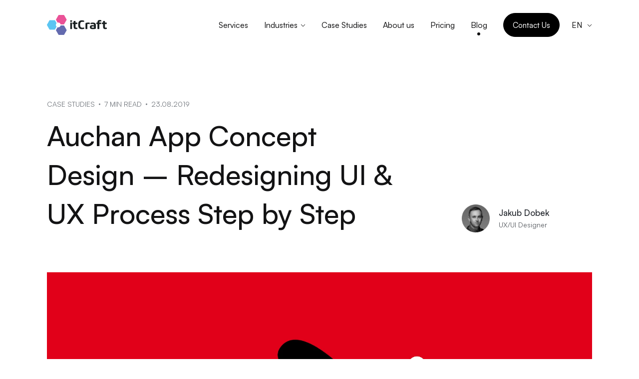

--- FILE ---
content_type: text/html; charset=UTF-8
request_url: https://itcraftapps.com/blog/auchan-app-concept-design/
body_size: 33547
content:
<!DOCTYPE html><html lang="en-US" class="no-js no-svg"><head><script data-no-optimize="1">var litespeed_docref=sessionStorage.getItem("litespeed_docref");litespeed_docref&&(Object.defineProperty(document,"referrer",{get:function(){return litespeed_docref}}),sessionStorage.removeItem("litespeed_docref"));</script> <meta charset="UTF-8"><link data-optimized="2" rel="stylesheet" href="https://itcraftapps.com/wp-content/litespeed/ucss/1/84844f74e6657a47e7b66ee3debef197.css?ver=217b3" /><link rel="preload" as="image" href="https://itcraftapps.com/wp-content/uploads/2019/02/itcraft_profile_photo_jakub-150x150.png.webp"><link rel="preload" as="image" href="https://itcraftapps.com/wp-content/uploads/2019/08/Auchan-concept-assistant-1.png.webp"><link rel="preload" as="image" href="https://itcraftapps.com/wp-content/uploads/2019/02/itcraft_profile_photo_jakub-150x150.png.webp"><meta http-equiv="x-ua-compatible" content="ie=edge"><meta name="viewport" content="width=device-width, initial-scale=1, shrink-to-fit=no""><link rel="apple-touch-icon" sizes="180x180" href="https://itcraftapps.com/wp-content/themes/itcraft/favicon/apple-touch-icon.png"><link rel="icon" type="image/png" sizes="32x32" href="https://itcraftapps.com/wp-content/themes/itcraft/favicon/favicon-32x32.png"><link rel="icon" type="image/png" sizes="16x16" href="https://itcraftapps.com/wp-content/themes/itcraft/favicon/favicon-16x16.png"><link rel="manifest" href="https://itcraftapps.com/wp-content/themes/itcraft/favicon/site.webmanifest"><link rel="mask-icon" href="https://itcraftapps.com/wp-content/themes/itcraft/favicon/safari-pinned-tab.svg" color="#2a084b"><meta name="msapplication-TileColor" content="#ffffff"><meta name="theme-color" content="#ffffff"><link rel="profile" href="https://gmpg.org/xfn/11" /><meta name='robots' content='index, follow, max-image-preview:large, max-snippet:-1, max-video-preview:-1' /><title>Auchan App Concept Design - Redesigning UI &amp; UX Process | itCraft</title><meta name="description" content="How to redesign the application to meet the user&#039;s expectations? ➤ The process of redesigning UI and UX in detail ➤ Read our Case Study about Auchan App!" /><link rel="canonical" href="https://itcraftapps.com/blog/auchan-app-concept-design/" /><meta property="og:locale" content="en_US" /><meta property="og:type" content="article" /><meta property="og:title" content="Auchan App Concept Design - Redesigning UI &amp; UX Process | itCraft" /><meta property="og:description" content="How to redesign the application to meet the user&#039;s expectations? ➤ The process of redesigning UI and UX in detail ➤ Read our Case Study about Auchan App!" /><meta property="og:url" content="https://itcraftapps.com/blog/auchan-app-concept-design/" /><meta property="og:site_name" content="Mobile &amp; Web App Development Company | USA, UK, Norway" /><meta property="article:publisher" content="https://www.facebook.com/itCraftpl" /><meta property="article:published_time" content="2019-08-23T07:02:24+00:00" /><meta property="article:modified_time" content="2022-10-12T08:24:21+00:00" /><meta property="og:image" content="https://itcraftapps.com/wp-content/uploads/2019/08/Auchan-concept-assistant-1.png" /><meta property="og:image:width" content="1999" /><meta property="og:image:height" content="1500" /><meta property="og:image:type" content="image/png" /><meta name="author" content="itcseo" /><meta name="twitter:card" content="summary_large_image" /><link rel="alternate" title="oEmbed (JSON)" type="application/json+oembed" href="https://itcraftapps.com/wp-json/oembed/1.0/embed?url=https%3A%2F%2Fitcraftapps.com%2Fblog%2Fauchan-app-concept-design%2F" /><link rel="alternate" title="oEmbed (XML)" type="text/xml+oembed" href="https://itcraftapps.com/wp-json/oembed/1.0/embed?url=https%3A%2F%2Fitcraftapps.com%2Fblog%2Fauchan-app-concept-design%2F&#038;format=xml" /><style id='wp-block-image-inline-css' type='text/css'>.wp-block-image>a,.wp-block-image>figure>a{display:inline-block}.wp-block-image img{box-sizing:border-box;height:auto;max-width:100%;vertical-align:bottom}@media not (prefers-reduced-motion){.wp-block-image img.hide{visibility:hidden}.wp-block-image img.show{animation:show-content-image .4s}}.wp-block-image[style*=border-radius] img,.wp-block-image[style*=border-radius]>a{border-radius:inherit}.wp-block-image.has-custom-border img{box-sizing:border-box}.wp-block-image.aligncenter{text-align:center}.wp-block-image.alignfull>a,.wp-block-image.alignwide>a{width:100%}.wp-block-image.alignfull img,.wp-block-image.alignwide img{height:auto;width:100%}.wp-block-image .aligncenter,.wp-block-image .alignleft,.wp-block-image .alignright,.wp-block-image.aligncenter,.wp-block-image.alignleft,.wp-block-image.alignright{display:table}.wp-block-image .aligncenter>figcaption,.wp-block-image .alignleft>figcaption,.wp-block-image .alignright>figcaption,.wp-block-image.aligncenter>figcaption,.wp-block-image.alignleft>figcaption,.wp-block-image.alignright>figcaption{caption-side:bottom;display:table-caption}.wp-block-image .alignleft{float:left;margin:.5em 1em .5em 0}.wp-block-image .alignright{float:right;margin:.5em 0 .5em 1em}.wp-block-image .aligncenter{margin-left:auto;margin-right:auto}.wp-block-image :where(figcaption){margin-bottom:1em;margin-top:.5em}.wp-block-image.is-style-circle-mask img{border-radius:9999px}@supports ((-webkit-mask-image:none) or (mask-image:none)) or (-webkit-mask-image:none){.wp-block-image.is-style-circle-mask img{border-radius:0;-webkit-mask-image:url('data:image/svg+xml;utf8,<svg viewBox="0 0 100 100" xmlns="http://www.w3.org/2000/svg"><circle cx="50" cy="50" r="50"/></svg>');mask-image:url('data:image/svg+xml;utf8,<svg viewBox="0 0 100 100" xmlns="http://www.w3.org/2000/svg"><circle cx="50" cy="50" r="50"/></svg>');mask-mode:alpha;-webkit-mask-position:center;mask-position:center;-webkit-mask-repeat:no-repeat;mask-repeat:no-repeat;-webkit-mask-size:contain;mask-size:contain}}:root :where(.wp-block-image.is-style-rounded img,.wp-block-image .is-style-rounded img){border-radius:9999px}.wp-block-image figure{margin:0}.wp-lightbox-container{display:flex;flex-direction:column;position:relative}.wp-lightbox-container img{cursor:zoom-in}.wp-lightbox-container img:hover+button{opacity:1}.wp-lightbox-container button{align-items:center;backdrop-filter:blur(16px) saturate(180%);background-color:#5a5a5a40;border:none;border-radius:4px;cursor:zoom-in;display:flex;height:20px;justify-content:center;opacity:0;padding:0;position:absolute;right:16px;text-align:center;top:16px;width:20px;z-index:100}@media not (prefers-reduced-motion){.wp-lightbox-container button{transition:opacity .2s ease}}.wp-lightbox-container button:focus-visible{outline:3px auto #5a5a5a40;outline:3px auto -webkit-focus-ring-color;outline-offset:3px}.wp-lightbox-container button:hover{cursor:pointer;opacity:1}.wp-lightbox-container button:focus{opacity:1}.wp-lightbox-container button:focus,.wp-lightbox-container button:hover,.wp-lightbox-container button:not(:hover):not(:active):not(.has-background){background-color:#5a5a5a40;border:none}.wp-lightbox-overlay{box-sizing:border-box;cursor:zoom-out;height:100vh;left:0;overflow:hidden;position:fixed;top:0;visibility:hidden;width:100%;z-index:100000}.wp-lightbox-overlay .close-button{align-items:center;cursor:pointer;display:flex;justify-content:center;min-height:40px;min-width:40px;padding:0;position:absolute;right:calc(env(safe-area-inset-right) + 16px);top:calc(env(safe-area-inset-top) + 16px);z-index:5000000}.wp-lightbox-overlay .close-button:focus,.wp-lightbox-overlay .close-button:hover,.wp-lightbox-overlay .close-button:not(:hover):not(:active):not(.has-background){background:none;border:none}.wp-lightbox-overlay .lightbox-image-container{height:var(--wp--lightbox-container-height);left:50%;overflow:hidden;position:absolute;top:50%;transform:translate(-50%,-50%);transform-origin:top left;width:var(--wp--lightbox-container-width);z-index:9999999999}.wp-lightbox-overlay .wp-block-image{align-items:center;box-sizing:border-box;display:flex;height:100%;justify-content:center;margin:0;position:relative;transform-origin:0 0;width:100%;z-index:3000000}.wp-lightbox-overlay .wp-block-image img{height:var(--wp--lightbox-image-height);min-height:var(--wp--lightbox-image-height);min-width:var(--wp--lightbox-image-width);width:var(--wp--lightbox-image-width)}.wp-lightbox-overlay .wp-block-image figcaption{display:none}.wp-lightbox-overlay button{background:none;border:none}.wp-lightbox-overlay .scrim{background-color:#fff;height:100%;opacity:.9;position:absolute;width:100%;z-index:2000000}.wp-lightbox-overlay.active{visibility:visible}@media not (prefers-reduced-motion){.wp-lightbox-overlay.active{animation:turn-on-visibility .25s both}.wp-lightbox-overlay.active img{animation:turn-on-visibility .35s both}.wp-lightbox-overlay.show-closing-animation:not(.active){animation:turn-off-visibility .35s both}.wp-lightbox-overlay.show-closing-animation:not(.active) img{animation:turn-off-visibility .25s both}.wp-lightbox-overlay.zoom.active{animation:none;opacity:1;visibility:visible}.wp-lightbox-overlay.zoom.active .lightbox-image-container{animation:lightbox-zoom-in .4s}.wp-lightbox-overlay.zoom.active .lightbox-image-container img{animation:none}.wp-lightbox-overlay.zoom.active .scrim{animation:turn-on-visibility .4s forwards}.wp-lightbox-overlay.zoom.show-closing-animation:not(.active){animation:none}.wp-lightbox-overlay.zoom.show-closing-animation:not(.active) .lightbox-image-container{animation:lightbox-zoom-out .4s}.wp-lightbox-overlay.zoom.show-closing-animation:not(.active) .lightbox-image-container img{animation:none}.wp-lightbox-overlay.zoom.show-closing-animation:not(.active) .scrim{animation:turn-off-visibility .4s forwards}}@keyframes show-content-image{0%{visibility:hidden}99%{visibility:hidden}to{visibility:visible}}@keyframes turn-on-visibility{0%{opacity:0}to{opacity:1}}@keyframes turn-off-visibility{0%{opacity:1;visibility:visible}99%{opacity:0;visibility:visible}to{opacity:0;visibility:hidden}}@keyframes lightbox-zoom-in{0%{transform:translate(calc((-100vw + var(--wp--lightbox-scrollbar-width))/2 + var(--wp--lightbox-initial-left-position)),calc(-50vh + var(--wp--lightbox-initial-top-position))) scale(var(--wp--lightbox-scale))}to{transform:translate(-50%,-50%) scale(1)}}@keyframes lightbox-zoom-out{0%{transform:translate(-50%,-50%) scale(1);visibility:visible}99%{visibility:visible}to{transform:translate(calc((-100vw + var(--wp--lightbox-scrollbar-width))/2 + var(--wp--lightbox-initial-left-position)),calc(-50vh + var(--wp--lightbox-initial-top-position))) scale(var(--wp--lightbox-scale));visibility:hidden}}
/*# sourceURL=https://itcraftapps.com/wp-includes/blocks/image/style.min.css */</style><link rel="https://api.w.org/" href="https://itcraftapps.com/wp-json/" /><link rel="alternate" title="JSON" type="application/json" href="https://itcraftapps.com/wp-json/wp/v2/posts/4513" /><link rel="EditURI" type="application/rsd+xml" title="RSD" href="https://itcraftapps.com/xmlrpc.php?rsd" /><link rel='shortlink' href='https://itcraftapps.com/?p=4513' /> <script type="application/ld+json">{
                    "@context":"https:\/\/schema.org\/",
                    "@type":"CreativeWorkSeries",
                    "name":"Auchan App Concept Design &#8211; Redesigning UI &#038; UX Process Step by Step",
                    "aggregateRating":{
                        "@type":"AggregateRating",
                        "ratingValue":"4.7",
                        "bestRating":"5",
                        "ratingCount":"41"
                    }
                }</script> <link rel="preload" as="image" href="https://itcraftapps.com/wp-content/uploads/2019/08/Auchan-concept-assistant-1.png" imagesrcset="https://itcraftapps.com/wp-content/uploads/2019/08/Auchan-concept-assistant-1.png.webp 1999w, https://itcraftapps.com/wp-content/uploads/2019/08/Auchan-concept-assistant-1-300x225.png.webp 300w, https://itcraftapps.com/wp-content/uploads/2019/08/Auchan-concept-assistant-1-768x576.png.webp 768w, https://itcraftapps.com/wp-content/uploads/2019/08/Auchan-concept-assistant-1-1024x768.png.webp 1024w" imagesizes="(max-width: 1440px) 100vw, 1440px"><link rel="preload" as="font" href="https://itcraftapps.com/wp-content/themes/itcraft/dist/fonts/satoshi/Satoshi-Variable.woff2" type="font/woff2" crossorigin> <script data-no-optimize="1" data-no-defer="1">window.dataLayer = window.dataLayer || [];</script>  <script type='tpsl/inlinescript' id='gtm' data-no-optimize='1'>(function(w,d,s,l,i){w[l]=w[l]||[];w[l].push({'gtm.start':
								new Date().getTime(),event:'gtm.js'});var f=d.getElementsByTagName(s)[0],
								j=d.createElement(s),dl=l!='dataLayer'?'&l='+l:'';j.async=true;j.src=
								'https://www.googletagmanager.com/gtm.js?id='+i+dl;f.parentNode.insertBefore(j,f);
								})(window,document,'script','dataLayer','GTM-KMBBZJZ');</script>  <script type="application/ld+json">{
  "@context": "http://schema.org",
  "@type": "Organization",
  "name": "itCraft - Mobile App Development Company",
  "id": "https://itcraftapps.com/#org",
  "url": "https://itcraftapps.com/",
  "logo": {
    "@type": "ImageObject",
    "@id": "https://itcraftapps.com/#logo",
    "url": "https://itcraftapps.com/wp-content/uploads/2020/01/itCraft_kolor_jasne_tloq.png",
    "width": 680,
    "height": 263,
    "caption": "itCraft - Mobile App Development Company"
  },
  "contactPoint": {
    "@type": "ContactPoint",
    "telephone": "+44-203-514-7441",
    "email": "hello@itcraftapps.com",
    "contactType": "customer service",
    "availableLanguage": "English"
  },
  "areaServed": [
    "US",
    "CA",
    "GB",
    "AT",
    "DK",
    "FI",
    "FR",
    "DE",
    "IS",
    "IE",
    "IL",
    "IT",
    "KW",
    "LI",
    "LU",
    "NZ",
    "NO",
    "PL",
    "QA",
    "SE",
    "CH",
    "AE"
  ],
  "sameAs": [
    "https://www.facebook.com/itCraftpl/",
    "https://www.linkedin.com/company/itcraft-s-c-/",
    "https://www.behance.net/itcraft-company",
    "https://clutch.co/profile/itcraft",
    "https://www.instagram.com/itcraftappscom/",
    "https://dribbble.com/itCraft"
  ],
  "location": [
    {
      "@type": "Place",
      "address": {
        "@type": "PostalAddress",
        "streetAddress": "347 Fifth Avenue",
        "addressLocality": "New York",
        "addressRegion": "NY",
        "postalCode": "NY 10016",
        "addressCountry": "US"
      },
      "geo": {
        "@type": "GeoCoordinates",
        "latitude": 40.74807149999999,
        "longitude": -73.98458
      }
    },
    {
      "@type": "Place",
      "address": {
        "@type": "PostalAddress",
        "streetAddress": "7 Bell Yard",
        "addressLocality": "London",
        "postalCode": "WC2A 2JR",
        "addressCountry": "GB"
      },
      "geo": {
        "@type": "GeoCoordinates",
        "latitude": 51.51426679999999,
        "longitude": -0.11175700000001143
      }
    },
    {
      "@type": "Place",
      "address": {
        "@type": "PostalAddress",
        "streetAddress": "ul. Towarowa 20",
        "addressLocality": "Bydgoszcz",
        "postalCode": "85-746",
        "addressCountry": "PL"
      },
      "geo": {
        "@type": "GeoCoordinates",
        "latitude": 53.12542,
        "longitude": 18.069073
      }
    },
    {
      "@type": "Place",
      "address": {
        "@type": "PostalAddress",
        "streetAddress": "ul. Rejtana 2-4",
        "addressLocality": "Toruń",
        "postalCode": "87-100",
        "addressCountry": "PL"
      },
      "geo": {
        "@type": "GeoCoordinates",
        "latitude": 53.020266,
        "longitude": 18.608817
      }
    },
    {
      "@type": "Place",
      "address": {
        "@type": "PostalAddress",
        "streetAddress": "ul. Trzy Lipy 3",
        "addressLocality": "Gdańsk",
        "postalCode": "80-172",
        "addressCountry": "PL"
      },
      "geo": {
        "@type": "GeoCoordinates",
        "latitude": 54.355179,
        "longitude": 18.593408
      }
    },
    {
      "@type": "Place",
      "address": {
        "@type": "PostalAddress",
        "streetAddress": "Aleje Jerozolimskie 181B",
        "addressLocality": "Warszawa",
        "postalCode": "02-222",
        "addressCountry": "PL"
      },
      "geo": {
        "@type": "GeoCoordinates",
        "latitude": 52.2103327,
        "longitude": 20.952745400000026
      }
    }
  ]
}</script> <script type="application/ld+json">{
  "@context": "http://schema.org",
  "@type": "Blog",
  "name": "itCraftapps.com - Mobile App Development Blog",
  "url": "https://itcraftapps.com/blog"
}</script> <script type="application/ld+json">{
    "@context":"http://schema.org",
    "@type":"BlogPosting",
    "image":"https://itcraftapps.com/wp-content/uploads/2019/08/Auchan-concept-assistant-1.png",
    "url":"https://itcraftapps.com/blog/auchan-app-concept-design/",
    "headline":"Auchan App Concept Design &#8211; Redesigning UI &#038; UX Process Step by Step",
        "description":"How to redesign the application to meet the user's expectations? ➤ The process of redesigning UI and UX in detail ➤ Read our Case Study about Auchan App!",
        "datePublished":"2019-08-23",
    "dateModified":"2022-10-12",
    "inLanguage":"en",
    "author": [{"@type":"Organization","name":"itCraft - Mobile App Development Company","url":"https => \/\/itcraftapps.com\/","logo":{"@type":"ImageObject","url":"https:\/\/itcraftapps.com\/wp-content\/uploads\/2020\/01\/itCraft_kolor_jasne_tloq.png","width":680,"height":263}},{"@type":"Person","name":"Jakub Dobek","url":"https:\/\/itcraftapps.com\/"}],
    "publisher":{
      "@type":"Organization",
      "name": "itCraft - Mobile App Development Company",
      "url": "https://itcraftapps.com/",
      "logo": {
        "@type": "ImageObject",
        "url": "https://itcraftapps.com/wp-content/uploads/2020/01/itCraft_kolor_jasne_tloq.png",
        "width": 680,
        "height": 263
      }
    }
  }</script> </head><body class="wp-singular post-template-default single single-post postid-4513 single-format-standard wp-theme-itcraft auchan-app-concept-design navigation-default"><noscript><iframe data-lazyloaded="1" src="about:blank" data-litespeed-src="https://www.googletagmanager.com/ns.html?id=GTM-KMBBZJZ"
height="0" width="0" style="display:none;visibility:hidden"></iframe></noscript>
 <script type="text/javascript" id="third-party-script-loader" data-no-optimize="1" data-no-defer="1">ThirdPartyScriptLoader={_userEvents:["scroll","mousemove","touchstart","keydown"],_scriptsPool:[],_inlineScriptsPool:[],registerScript:function(t){document.getElementById(t)&&(this._scriptsPool[t]={loaded:!1,attrs:ThirdPartyScriptLoader.getAttrs(t)})},registerInlineScript:function(t){document.getElementById(t)&&(this._inlineScriptsPool[t]={loaded:!1,attrs:ThirdPartyScriptLoader.getAttrs(t)})},getAttrs:function(t){let r=document.getElementById(t);return!!r&&r.getAttributeNames().reduce((t,e)=>({...t,[e]:r.getAttribute(e)}),{})},setAttrs:function(t,e){if(t&&e)for(const r in e)"data-type"===r?t.setAttribute(r,e[r]):"type"===r?t.setAttribute(r,"text/javascript"):"data-src"===r?t.setAttribute("src",e[r]):t.setAttribute(r,e[r])},loadScripts:function(){this._userEvents.forEach(t=>{document.addEventListener(t,()=>{for(var t in ThirdPartyScriptLoader._scriptsPool){var e,r=ThirdPartyScriptLoader._scriptsPool[t];r.loaded||(e=r.attrs,r=document.createElement("script"),ThirdPartyScriptLoader.setAttrs(r,e),document.body.appendChild(r),ThirdPartyScriptLoader._scriptsPool[t].loaded=!0,document.getElementById(t).remove,console.log("TPSL (script) ",t," is loaded"))}for(var i in ThirdPartyScriptLoader._inlineScriptsPool){var o=ThirdPartyScriptLoader._inlineScriptsPool[i];if(!o.loaded){o=o.attrs;let t=document.createElement("script");ThirdPartyScriptLoader.setAttrs(t,o),t.innerHTML=document.getElementById(i).textContent,document.body.appendChild(t),ThirdPartyScriptLoader._inlineScriptsPool[i].loaded=!0,document.getElementById(i).remove,console.log("TPSL (inlineScript) ",i," is loaded")}}})})}};</script> <script type="text/javascript" data-no-optimize="1" data-no-defer="1">ThirdPartyScriptLoader.registerInlineScript('gtm');</script> <script type="tpsl/script" id="hs-script-loader" data-src="https://js.hs-scripts.com/8601255.js" async defer></script> <script type="text/javascript" data-no-optimize="1" data-no-defer="1">ThirdPartyScriptLoader.registerScript('hs-script-loader');</script> <div class="document" role="document"><header class="site-header site-header--default"><div class="container d-flex flex-wrap align-items-center"><a class="site-header__brand pt--12 pt-lg--30 pb--12 pb-lg--30 mr--20" href="https://itcraftapps.com/" aria-label="itCraft">
<svg width="120" height="40" fill="none" xmlns="http://www.w3.org/2000/svg"><path fill-rule="evenodd" clip-rule="evenodd" d="M49.8771 15.3578h-2.8114c-.2841 0-.429.1467-.429.4402v11.9718c0 .2758.1449.4167.429.4167h2.8114c.284 0 .429-.1409.429-.4167V15.798c0-.2935-.145-.4402-.429-.4402Zm.1275-4.6889h-2.9389c-.2841 0-.429.1408-.429.4401v2.3063c0 .2935.1449.4402.429.4402h2.0578c.2667 0 .458-.0352.5623-.1115.1101-.0704.2029-.1996.2898-.3815.1508-.3756.2609-.7453.3363-1.115.0753-.3697.1159-.6925.1159-.9683v-.1702c.0058-.2993-.1391-.4401-.4232-.4401Zm10.7472 14.8239c-.2841.0352-.5623.0587-.8463.0763-.2725.0176-.5565.0235-.8348.0235-.7362 0-1.2173-.1526-1.4434-.4636-.226-.3111-.342-.7747-.342-1.3968v-5.4401h3.2404c.2841 0 .429-.1408.429-.4167v-2.1009c0-.2758-.1391-.4167-.429-.4167h-3.2404v-2.8051c0-.2993-.1391-.4402-.4289-.4402H54.045c-.2841 0-.429.1467-.429.4402v2.8051h-1.9825c-.284 0-.4289.1409-.4289.4167v2.1009c0 .2759.1391.4167.4289.4167h1.9825v5.7805c0 1.3381.3478 2.3944 1.0318 3.1632.684.7687 1.855 1.1502 3.5128 1.1502.4522 0 .9159-.0352 1.3797-.1115.4637-.0704.8695-.1761 1.2057-.3052.2492-.0997.3768-.2523.3768-.4636v-1.6901c.0058-.2348-.1218-.3404-.371-.3228Zm13.5586-.2465c-.5739.0822-1.1246.135-1.6579.1585-.5333.0235-1.1246.0352-1.7564.0352-.7884 0-1.455-.1056-2.0057-.3169-.5507-.2113-1.0028-.5399-1.3448-.9918-.342-.446-.5913-1.0153-.742-1.7077-.1507-.6925-.2261-1.5083-.2261-2.4531v-.757c0-.9449.0696-1.7665.2145-2.459.1391-.6924.3826-1.2676.713-1.7194.3362-.4519.7768-.7864 1.3159-1.0036.5448-.2112 1.2173-.3169 2.023-.3169.5681 0 1.1304.0176 1.6811.047.5565.0352 1.0666.0821 1.5361.1467.2493.0176.3768-.0998.3768-.3404v-1.7605c0-.1115-.029-.1996-.0754-.2641-.0521-.0646-.1507-.1233-.3014-.1702-.5391-.1761-1.1651-.3287-1.8839-.4519-.7188-.1232-1.4318-.1878-2.1332-.1878-1.3565 0-2.5042.1878-3.4375.5634-.9391.3697-1.6985.9155-2.2723 1.6197-.5797.7101-.9971 1.5787-1.2579 2.5998-.2609 1.027-.3884 2.1889-.3884 3.4918v1.1267c0 1.3028.1333 2.4648.4 3.4918.2666 1.027.6956 1.8897 1.281 2.5998.5855.7101 1.3449 1.25 2.284 1.6197.939.3756 2.0868.5634 3.4432.5634.684 0 1.4144-.0528 2.1854-.1467.771-.0998 1.4376-.2348 2.0057-.4167.2666-.0763.4-.223.4-.4401v-1.831c0-.2348-.1276-.3463-.3768-.3287Zm11.0254-9.8239c-.4348-.0528-.8753-.0822-1.3159-.0998-.4463-.0176-.8869-.0235-1.3159-.0235-.8057 0-1.5999.047-2.3882.1526-.7826.0998-1.5304.2348-2.2318.4167-.255.0822-.4405.2113-.5564.3932-.1218.1819-.1797.4401-.1797.7805v10.7336c0 .2758.1449.4166.4289.4166h2.8114c.2841 0 .429-.1408.429-.4166v-9.5071c.3362-.0645.6782-.1115 1.0318-.1349.3478-.0235.713-.0353 1.0782-.0353.3014 0 .6434.0235 1.0144.0587.3768.0411.7594.1057 1.142.182.3362.0645.5043-.0587.5043-.3639v-2.0833c0-.1467-.029-.2524-.0869-.3169-.0638-.0705-.1855-.1233-.3652-.1526Zm11.2109 1.0387c-.4986-.399-1.1362-.6925-1.9188-.8803-.7883-.1819-1.7506-.2817-2.8925-.2817-.6203 0-1.2695.047-1.9593.1526-.684.0998-1.397.2524-2.1332.4636-.2319.0646-.3478.2113-.3478.4402v1.6666c0 .1526.0405.2465.1217.2993.087.047.1971.0587.3304.0235.3652-.0821.8173-.1408 1.3564-.1819.5333-.0352 1.0724-.0587 1.6057-.0587.7884 0 1.4202.0411 1.884.1232.4637.0822.8289.2231 1.0782.4167.2492.1995.4116.4519.4927.7747.0754.3169.1101.7042.1101 1.1619v.4167c-.4985-.1995-1.0723-.3521-1.7042-.4636-.6376-.1115-1.2811-.1702-1.9361-.1702-1.4376 0-2.5622.3286-3.3621.9801-.8.6514-1.2057 1.6549-1.2057 3.0164 0 .7218.1043 1.3321.313 1.8368.2087.5047.5507.9214 1.0144 1.25.4695.3287 1.0782.5693 1.8318.7219.7536.1526 1.6694.2288 2.7592.2288.8753 0 1.7854-.041 2.7419-.1349.9507-.0881 1.7796-.223 2.481-.405.4869-.1115.7304-.5105.7304-1.1795v-6.5024c0-.8509-.1044-1.5786-.3246-2.1948-.2203-.6104-.5739-1.1209-1.0666-1.52Zm-2.2724 8.9848c-.3825.0645-.7477.1056-1.0955.1232-.342.0176-.7188.0235-1.142.0235-.9854 0-1.6637-.0998-2.0231-.2934-.3594-.1996-.5391-.5223-.5391-.9801 0-.2113.029-.4049.1044-.5751.0637-.1702.1855-.311.3652-.4167.1739-.1056.4173-.1878.742-.2465.3188-.0586.7303-.088 1.2347-.088.8695 0 1.6578.047 2.3592.1467v2.3064h-.0058Zm14.2887-14.9003c-.382-.1291-.823-.2406-1.316-.3228-.492-.0762-.944-.1232-1.344-.1232-.87 0-1.6.0998-2.186.2934-.585.1996-1.055.4871-1.408.8627-.348.3756-.603.8275-.754 1.3556-.151.5341-.226 1.1327-.226 1.8017v.939h-1.9651c-.2956 0-.4464.1408-.4464.4166v2.101c0 .2758.1508.4166.4464.4166h1.9651v9.4836c0 .2758.139.4167.423.4167h2.812c.284 0 .429-.1409.429-.4167v-9.4836h3.414c.301 0 .452-.1408.452-.4166v-2.101c0-.2758-.151-.4166-.452-.4166h-3.414v-.8216c0-.5752.127-.9918.376-1.25.25-.2583.69-.3932 1.328-.3932.336 0 .655.0117.95.0234.302.0177.597.0411.882.0705.266.0176.4-.0881.4-.3169v-1.6667c.011-.2171-.111-.3697-.366-.4519Zm11.066 14.9472c-.284.0352-.562.0587-.84.0763-.278.0176-.557.0235-.841.0235-.742 0-1.223-.1526-1.449-.4636-.226-.3111-.336-.7747-.336-1.3968v-5.4401h3.24c.284 0 .429-.1408.429-.4167v-2.1009c0-.2758-.145-.4167-.429-.4167h-3.24v-2.8051c0-.2993-.145-.4402-.429-.4402h-2.812c-.284 0-.429.1467-.429.4402v2.8051h-1.982c-.284 0-.429.1409-.429.4167v2.1009c0 .2759.139.4167.429.4167h1.982v5.7805c0 1.3381.348 2.3944 1.032 3.1632.69.7687 1.861 1.1502 3.513 1.1502.452 0 .916-.0352 1.38-.1115.469-.0704.869-.1761 1.205-.3052.25-.0997.377-.2523.377-.4636v-1.6901c.006-.2348-.121-.3404-.371-.3228Z" fill="currentColor"/><path fill-rule="evenodd" clip-rule="evenodd" d="M17.9713 20c0-1.3733.5739-2.6115 1.484-3.4918l-3.1476-5.5164c-.1797-.3111-.5043-.5047-.8637-.5047H5.81558c-.3536 0-.68402.1936-.86371.5047L.134774 19.4366c-.1796988.311-.1796988.6925 0 1.0094l4.817096 8.4448c.17969.3111.50431.5047.86371.5047h9.63422c.3536 0 .684-.1936.8637-.5047l3.1012-5.4401c-.8927-.8803-1.4434-2.101-1.4434-3.4507Z" fill="#5BC5F2"/><path fill-rule="evenodd" clip-rule="evenodd" d="m39.3791 30.0411-4.8519-8.4449c-.1797-.311-.5101-.5046-.8695-.5046h-6.2083c-.4927 2.1361-2.3941 3.7323-4.6722 3.7323-.4927 0-.9681-.0762-1.4144-.2112l-3.1187 5.4284c-.1796.311-.1796.6925 0 1.0094l4.8519 8.4448c.1797.311.5101.5047.8695.5047h9.7038c.3594 0 .6898-.1937.8695-.5047l4.8519-8.4448c.1681-.3111.1681-.6984-.0116-1.0094Z" fill="#636AAF"/><path fill-rule="evenodd" clip-rule="evenodd" d="M39.3771 8.94954 34.5252.504695C34.3455.193662 34.0151 0 33.6557 0h-9.698c-.3594 0-.6898.193662-.8695.504695L18.2363 8.94954c-.1797.31103-.1797.69248 0 1.00938l3.1187 5.42838c.4463-.1408.9217-.2112 1.4144-.2112 2.2781 0 4.1794 1.5962 4.6722 3.7324h6.2141c.3594 0 .6898-.1937.8695-.5047l4.8519-8.44488c.1797-.3169.1797-.69835 0-1.00938Z" fill="#EA5297"/></svg>
</a>
<button class="sidenav-toggler ml-auto bg-light-9 text-dark-2 d-xl-none" type="button" aria-label="Toggle navigation">
<span class="sidenav-toggler__icon"></span>
</button><nav class="col-12 col-lg-auto ml-auto d-none d-xl-flex"><ul id="menu-main-menu" class="nav"><li id="menu-item-25926" class="menu-item menu-item-type-post_type menu-item-object-page menu-item-25926 nav-item"><a href="https://itcraftapps.com/services/">Services</a></li><li id="menu-item-30457" class="menu-item menu-item-type-custom menu-item-object-custom menu-item-has-children dropdown menu-item-30457 nav-item"><a href="#" data-bs-toggle="dropdown" aria-haspopup="true" aria-expanded="false" class="dropdown-toggle" id="menu-item-dropdown-30457">Industries</a><ul class="dropdown-menu" aria-labelledby="menu-item-dropdown-30457" role="menu"><li id="menu-item-31630" class="menu-item menu-item-type-post_type menu-item-object-page menu-item-31630 nav-item"><a href="https://itcraftapps.com/healthcare/" class="dropdown-item">Healthcare</a></li><li id="menu-item-30460" class="menu-item menu-item-type-post_type menu-item-object-page menu-item-30460 nav-item"><a href="https://itcraftapps.com/telecoms/" class="dropdown-item">Telecoms</a></li><li id="menu-item-30458" class="menu-item menu-item-type-post_type menu-item-object-page menu-item-30458 nav-item"><a href="https://itcraftapps.com/transport-logistics-solutions/" class="dropdown-item">Transport &amp; Logistics</a></li><li id="menu-item-30459" class="menu-item menu-item-type-post_type menu-item-object-page menu-item-30459 nav-item"><a href="https://itcraftapps.com/retail-marketplace/" class="dropdown-item">Retail &amp; Marketplace</a></li></ul></li><li id="menu-item-25913" class="menu-item-case-studies menu-item menu-item-type-post_type menu-item-object-page menu-item-25913 nav-item"><a href="https://itcraftapps.com/portfolio/">Case Studies</a></li><li id="menu-item-25915" class="menu-item menu-item-type-post_type menu-item-object-page menu-item-25915 nav-item"><a href="https://itcraftapps.com/about-us/">About us</a></li><li id="menu-item-25912" class="menu-item menu-item-type-post_type menu-item-object-page menu-item-25912 nav-item"><a href="https://itcraftapps.com/mobile-app-development-cost/">Pricing</a></li><li id="menu-item-51" class="menu-item-blog menu-item menu-item-type-post_type menu-item-object-page current_page_parent menu-item-51 nav-item"><a href="https://itcraftapps.com/blog/">Blog</a></li></ul></nav><div class="d-none d-xl-flex align-items-center ml--32"><a href="https://itcraftapps.com/contact/" class="btn btn-sm rounded-pill btn-black " ><span>Contact Us</span></a></div><nav class="d-none d-xl-block ml--24"><ul class="nav"><li class="dropdown">
<a class="dropdown-toggle text-uppercase" href="#" role="button" data-bs-toggle="dropdown" aria-expanded="false">
en							</a><ul class="dropdown-menu dropdown-menu-end dropdown-menu--lang minw-120px"><li><a class="dropdown-item d-flex align-items-center text-uppercase" href="https://itcraftapps.com/"><img data-lazyloaded="1" src="[data-uri]" data-src="https://itcraftapps.com/wp-content/themes/itcraft/dist/images/flags/en.svg" width="24" height="24" alt="" class="img-fluid mr--16">en</a></li><li><a class="dropdown-item d-flex align-items-center text-uppercase" href="https://itcraftapps.com/pl/"><img data-lazyloaded="1" src="[data-uri]" data-src="https://itcraftapps.com/wp-content/themes/itcraft/dist/images/flags/pl.svg" width="24" height="24" alt="" class="img-fluid mr--16">pl</a></li></ul></li></ul></nav></div></header><div class="sidenav-toggler-fixed-wrapper container maxw-xl-100" ><div class="container position-relative maxw-xl-100 d-flex align-items-center">
<button class="sidenav-toggler text-white" type="button" aria-label="Toggle navigation">
<span class="sidenav-toggler__icon"></span>
</button></div></div><div class="sidenav bg-dark-4"><div class="sidenav__inner-header bg-dark-4"><div class="container">
<a class="sidenav-brand" href="https://itcraftapps.com/" aria-label="itCraft">
<svg width="120" height="40" fill="none" xmlns="http://www.w3.org/2000/svg"><path fill-rule="evenodd" clip-rule="evenodd" d="M49.8771 15.3578h-2.8114c-.2841 0-.429.1467-.429.4402v11.9718c0 .2758.1449.4167.429.4167h2.8114c.284 0 .429-.1409.429-.4167V15.798c0-.2935-.145-.4402-.429-.4402Zm.1275-4.6889h-2.9389c-.2841 0-.429.1408-.429.4401v2.3063c0 .2935.1449.4402.429.4402h2.0578c.2667 0 .458-.0352.5623-.1115.1101-.0704.2029-.1996.2898-.3815.1508-.3756.2609-.7453.3363-1.115.0753-.3697.1159-.6925.1159-.9683v-.1702c.0058-.2993-.1391-.4401-.4232-.4401Zm10.7472 14.8239c-.2841.0352-.5623.0587-.8463.0763-.2725.0176-.5565.0235-.8348.0235-.7362 0-1.2173-.1526-1.4434-.4636-.226-.3111-.342-.7747-.342-1.3968v-5.4401h3.2404c.2841 0 .429-.1408.429-.4167v-2.1009c0-.2758-.1391-.4167-.429-.4167h-3.2404v-2.8051c0-.2993-.1391-.4402-.4289-.4402H54.045c-.2841 0-.429.1467-.429.4402v2.8051h-1.9825c-.284 0-.4289.1409-.4289.4167v2.1009c0 .2759.1391.4167.4289.4167h1.9825v5.7805c0 1.3381.3478 2.3944 1.0318 3.1632.684.7687 1.855 1.1502 3.5128 1.1502.4522 0 .9159-.0352 1.3797-.1115.4637-.0704.8695-.1761 1.2057-.3052.2492-.0997.3768-.2523.3768-.4636v-1.6901c.0058-.2348-.1218-.3404-.371-.3228Zm13.5586-.2465c-.5739.0822-1.1246.135-1.6579.1585-.5333.0235-1.1246.0352-1.7564.0352-.7884 0-1.455-.1056-2.0057-.3169-.5507-.2113-1.0028-.5399-1.3448-.9918-.342-.446-.5913-1.0153-.742-1.7077-.1507-.6925-.2261-1.5083-.2261-2.4531v-.757c0-.9449.0696-1.7665.2145-2.459.1391-.6924.3826-1.2676.713-1.7194.3362-.4519.7768-.7864 1.3159-1.0036.5448-.2112 1.2173-.3169 2.023-.3169.5681 0 1.1304.0176 1.6811.047.5565.0352 1.0666.0821 1.5361.1467.2493.0176.3768-.0998.3768-.3404v-1.7605c0-.1115-.029-.1996-.0754-.2641-.0521-.0646-.1507-.1233-.3014-.1702-.5391-.1761-1.1651-.3287-1.8839-.4519-.7188-.1232-1.4318-.1878-2.1332-.1878-1.3565 0-2.5042.1878-3.4375.5634-.9391.3697-1.6985.9155-2.2723 1.6197-.5797.7101-.9971 1.5787-1.2579 2.5998-.2609 1.027-.3884 2.1889-.3884 3.4918v1.1267c0 1.3028.1333 2.4648.4 3.4918.2666 1.027.6956 1.8897 1.281 2.5998.5855.7101 1.3449 1.25 2.284 1.6197.939.3756 2.0868.5634 3.4432.5634.684 0 1.4144-.0528 2.1854-.1467.771-.0998 1.4376-.2348 2.0057-.4167.2666-.0763.4-.223.4-.4401v-1.831c0-.2348-.1276-.3463-.3768-.3287Zm11.0254-9.8239c-.4348-.0528-.8753-.0822-1.3159-.0998-.4463-.0176-.8869-.0235-1.3159-.0235-.8057 0-1.5999.047-2.3882.1526-.7826.0998-1.5304.2348-2.2318.4167-.255.0822-.4405.2113-.5564.3932-.1218.1819-.1797.4401-.1797.7805v10.7336c0 .2758.1449.4166.4289.4166h2.8114c.2841 0 .429-.1408.429-.4166v-9.5071c.3362-.0645.6782-.1115 1.0318-.1349.3478-.0235.713-.0353 1.0782-.0353.3014 0 .6434.0235 1.0144.0587.3768.0411.7594.1057 1.142.182.3362.0645.5043-.0587.5043-.3639v-2.0833c0-.1467-.029-.2524-.0869-.3169-.0638-.0705-.1855-.1233-.3652-.1526Zm11.2109 1.0387c-.4986-.399-1.1362-.6925-1.9188-.8803-.7883-.1819-1.7506-.2817-2.8925-.2817-.6203 0-1.2695.047-1.9593.1526-.684.0998-1.397.2524-2.1332.4636-.2319.0646-.3478.2113-.3478.4402v1.6666c0 .1526.0405.2465.1217.2993.087.047.1971.0587.3304.0235.3652-.0821.8173-.1408 1.3564-.1819.5333-.0352 1.0724-.0587 1.6057-.0587.7884 0 1.4202.0411 1.884.1232.4637.0822.8289.2231 1.0782.4167.2492.1995.4116.4519.4927.7747.0754.3169.1101.7042.1101 1.1619v.4167c-.4985-.1995-1.0723-.3521-1.7042-.4636-.6376-.1115-1.2811-.1702-1.9361-.1702-1.4376 0-2.5622.3286-3.3621.9801-.8.6514-1.2057 1.6549-1.2057 3.0164 0 .7218.1043 1.3321.313 1.8368.2087.5047.5507.9214 1.0144 1.25.4695.3287 1.0782.5693 1.8318.7219.7536.1526 1.6694.2288 2.7592.2288.8753 0 1.7854-.041 2.7419-.1349.9507-.0881 1.7796-.223 2.481-.405.4869-.1115.7304-.5105.7304-1.1795v-6.5024c0-.8509-.1044-1.5786-.3246-2.1948-.2203-.6104-.5739-1.1209-1.0666-1.52Zm-2.2724 8.9848c-.3825.0645-.7477.1056-1.0955.1232-.342.0176-.7188.0235-1.142.0235-.9854 0-1.6637-.0998-2.0231-.2934-.3594-.1996-.5391-.5223-.5391-.9801 0-.2113.029-.4049.1044-.5751.0637-.1702.1855-.311.3652-.4167.1739-.1056.4173-.1878.742-.2465.3188-.0586.7303-.088 1.2347-.088.8695 0 1.6578.047 2.3592.1467v2.3064h-.0058Zm14.2887-14.9003c-.382-.1291-.823-.2406-1.316-.3228-.492-.0762-.944-.1232-1.344-.1232-.87 0-1.6.0998-2.186.2934-.585.1996-1.055.4871-1.408.8627-.348.3756-.603.8275-.754 1.3556-.151.5341-.226 1.1327-.226 1.8017v.939h-1.9651c-.2956 0-.4464.1408-.4464.4166v2.101c0 .2758.1508.4166.4464.4166h1.9651v9.4836c0 .2758.139.4167.423.4167h2.812c.284 0 .429-.1409.429-.4167v-9.4836h3.414c.301 0 .452-.1408.452-.4166v-2.101c0-.2758-.151-.4166-.452-.4166h-3.414v-.8216c0-.5752.127-.9918.376-1.25.25-.2583.69-.3932 1.328-.3932.336 0 .655.0117.95.0234.302.0177.597.0411.882.0705.266.0176.4-.0881.4-.3169v-1.6667c.011-.2171-.111-.3697-.366-.4519Zm11.066 14.9472c-.284.0352-.562.0587-.84.0763-.278.0176-.557.0235-.841.0235-.742 0-1.223-.1526-1.449-.4636-.226-.3111-.336-.7747-.336-1.3968v-5.4401h3.24c.284 0 .429-.1408.429-.4167v-2.1009c0-.2758-.145-.4167-.429-.4167h-3.24v-2.8051c0-.2993-.145-.4402-.429-.4402h-2.812c-.284 0-.429.1467-.429.4402v2.8051h-1.982c-.284 0-.429.1409-.429.4167v2.1009c0 .2759.139.4167.429.4167h1.982v5.7805c0 1.3381.348 2.3944 1.032 3.1632.69.7687 1.861 1.1502 3.513 1.1502.452 0 .916-.0352 1.38-.1115.469-.0704.869-.1761 1.205-.3052.25-.0997.377-.2523.377-.4636v-1.6901c.006-.2348-.121-.3404-.371-.3228Z" fill="white"/><path fill-rule="evenodd" clip-rule="evenodd" d="M17.9713 20c0-1.3733.5739-2.6115 1.484-3.4918l-3.1476-5.5164c-.1797-.3111-.5043-.5047-.8637-.5047H5.81558c-.3536 0-.68402.1936-.86371.5047L.134774 19.4366c-.1796988.311-.1796988.6925 0 1.0094l4.817096 8.4448c.17969.3111.50431.5047.86371.5047h9.63422c.3536 0 .684-.1936.8637-.5047l3.1012-5.4401c-.8927-.8803-1.4434-2.101-1.4434-3.4507Z" fill="#5BC5F2"/><path fill-rule="evenodd" clip-rule="evenodd" d="m39.3791 30.0411-4.8519-8.4449c-.1797-.311-.5101-.5046-.8695-.5046h-6.2083c-.4927 2.1361-2.3941 3.7323-4.6722 3.7323-.4927 0-.9681-.0762-1.4144-.2112l-3.1187 5.4284c-.1796.311-.1796.6925 0 1.0094l4.8519 8.4448c.1797.311.5101.5047.8695.5047h9.7038c.3594 0 .6898-.1937.8695-.5047l4.8519-8.4448c.1681-.3111.1681-.6984-.0116-1.0094Z" fill="#636AAF"/><path fill-rule="evenodd" clip-rule="evenodd" d="M39.3771 8.94954 34.5252.504695C34.3455.193662 34.0151 0 33.6557 0h-9.698c-.3594 0-.6898.193662-.8695.504695L18.2363 8.94954c-.1797.31103-.1797.69248 0 1.00938l3.1187 5.42838c.4463-.1408.9217-.2112 1.4144-.2112 2.2781 0 4.1794 1.5962 4.6722 3.7324h6.2141c.3594 0 .6898-.1937.8695-.5047l4.8519-8.44488c.1797-.3169.1797-.69835 0-1.00938Z" fill="#EA5297"/></svg>
</a></div></div><div class="sidenav__inner"><div class="container minh-100"><ul id="menu-main-menu-1" class="sidenav__nav"><li class="menu-item menu-item-type-post_type menu-item-object-page menu-item-25926 nav-item"><a href="https://itcraftapps.com/services/">Services</a></li><li class="menu-item menu-item-type-custom menu-item-object-custom menu-item-has-children dropdown menu-item-30457 nav-item"><a href="#" data-bs-toggle="dropdown" aria-haspopup="true" aria-expanded="false" class="dropdown-toggle" id="menu-item-dropdown-30457">Industries</a><ul class="dropdown-menu dropdown-menu-dark" aria-labelledby="menu-item-dropdown-30457" role="menu"><li class="menu-item menu-item-type-post_type menu-item-object-page menu-item-31630 nav-item"><a href="https://itcraftapps.com/healthcare/" class="dropdown-item">Healthcare</a></li><li class="menu-item menu-item-type-post_type menu-item-object-page menu-item-30460 nav-item"><a href="https://itcraftapps.com/telecoms/" class="dropdown-item">Telecoms</a></li><li class="menu-item menu-item-type-post_type menu-item-object-page menu-item-30458 nav-item"><a href="https://itcraftapps.com/transport-logistics-solutions/" class="dropdown-item">Transport &amp; Logistics</a></li><li class="menu-item menu-item-type-post_type menu-item-object-page menu-item-30459 nav-item"><a href="https://itcraftapps.com/retail-marketplace/" class="dropdown-item">Retail &amp; Marketplace</a></li></ul></li><li class="menu-item-case-studies menu-item menu-item-type-post_type menu-item-object-page menu-item-25913 nav-item"><a href="https://itcraftapps.com/portfolio/">Case Studies</a></li><li class="menu-item menu-item-type-post_type menu-item-object-page menu-item-25915 nav-item"><a href="https://itcraftapps.com/about-us/">About us</a></li><li class="menu-item menu-item-type-post_type menu-item-object-page menu-item-25912 nav-item"><a href="https://itcraftapps.com/mobile-app-development-cost/">Pricing</a></li><li class="menu-item-blog menu-item menu-item-type-post_type menu-item-object-page current_page_parent menu-item-51 nav-item"><a href="https://itcraftapps.com/blog/">Blog</a></li></ul><ul class="sidenav__nav mt--64 mt-lg--72 mb--64 mb-lg--72"><li><a href="https://itcraftapps.com/contact/" class="text-decoration-underline">Contact us</a></li></ul><hr class="d-md-none mt--0 mb--64" style="border-color: #25292F;" /><p class="text-uppercase text-dark-5 fs-14 fw-500 lh-10 mt-auto mb--24 mb-lg--20">FOLLOW US</p>
<a href="https://clutch.co/profile/itcraft#summary" target="_blank" rel="nofollow noopener" class="d-inline-flex align-items-center text-white fs-17 lh-155 hover-opacity-90">Clutch
<svg class="ml--space mr--space" width="85" height="16" fill="none" xmlns="http://www.w3.org/2000/svg"><path fill-rule="evenodd" clip-rule="evenodd" d="m8 12-4.70228 2.4721.89805-5.23603L.391548 5.52786l5.257312-.76393L8 0l2.3511 4.76393 5.2574.76393-3.8043 3.70821.8981 5.23603L8 12ZM25.5 12l-4.9962 2.4721.9542-5.23603-4.042-3.70821 5.5859-.76393L25.5 0l2.4981 4.76393 5.5859.76393-4.042 3.70821.9542 5.23603L25.5 12ZM42.5 12l-4.9962 2.4721.9542-5.23603-4.042-3.70821 5.5859-.76393L42.5 0l2.4981 4.76393 5.5859.76393-4.042 3.70821.9542 5.23603L42.5 12ZM59.5 12l-4.9962 2.4721.9542-5.23603-4.042-3.70821 5.5859-.76393L59.5 0l2.4981 4.76393 5.5859.76393-4.042 3.70821.9542 5.23603L59.5 12ZM77 12l-4.7023 2.4721.8981-5.23603-3.8043-3.70821 5.2574-.76393L77 0l2.3511 4.76393 5.2574.76393-3.8043 3.70821.8981 5.23603L77 12Z" fill="currentColor"/></svg>
5.0</a><ul id="menu-header-nav-social" class="sidenav__social-nav mt--8 mt-lg--16"><li id="menu-item-25918" class="menu-item menu-item-type-custom menu-item-object-custom menu-item-25918"><a target="_blank" rel="nofollow noopener" href="https://www.linkedin.com/company/itcraft-s-c-/">Linkedin</a></li><li id="menu-item-25919" class="menu-item menu-item-type-custom menu-item-object-custom menu-item-25919"><a target="_blank" rel="nofollow noopener" href="https://dribbble.com/itCraft">Dribbble</a></li><li id="menu-item-25920" class="menu-item menu-item-type-custom menu-item-object-custom menu-item-25920"><a target="_blank" rel="nofollow noopener" href="https://www.behance.net/itcraft-company">Behance</a></li><li id="menu-item-25921" class="menu-item menu-item-type-custom menu-item-object-custom menu-item-25921"><a target="_blank" rel="nofollow noopener" href="https://www.facebook.com/itCraftpl/">Facebook</a></li><li id="menu-item-25922" class="menu-item menu-item-type-custom menu-item-object-custom menu-item-25922"><a target="_blank" rel="nofollow noopener" href="https://www.instagram.com/itcraftappscom/">Instagram</a></li></ul><p class="d-md-none text-uppercase text-dark-5 fs-14 fw-500 lh-10 mt--64 mb--24">CONTACT</p><div class="d-md-none lists-reset text-white last-child-mb-0 links-hover-opacity-90 fs-17 lh-155"><nav aria-label="Contact Links Menu"><ul><li><a href="mailto:hello@itcraftapps.com">hello@itcraftapps.com</a></li><li class="d-none d-md-block">+1 646 630 9053</li><li class="d-md-none"><a href="tel:+16466309053">+1 646 630 9053</a></li></ul></nav></div><p class="d-md-none text-uppercase text-dark-5 fs-14 fw-500 lh-10 mt--64 mb--24">
Language:</p><div class="d-md-none"><div class="btn-group">
<button class="btn btn-reset dropdown-toggle text-uppercase minw-unset text-white" type="button" data-bs-toggle="dropdown" data-bs-auto-close="true" aria-expanded="false">
English							</button><ul class="dropdown-menu dropdown-menu-dark dropdown-menu--lang minw-120px"><li><a class="dropdown-item d-flex align-items-center text-uppercase" href="https://itcraftapps.com/"><img data-lazyloaded="1" src="[data-uri]" data-src="https://itcraftapps.com/wp-content/themes/itcraft/dist/images/flags/en.svg" width="24" height="24" alt="" class="img-fluid mr--16">en</a></li><li><a class="dropdown-item d-flex align-items-center text-uppercase" href="https://itcraftapps.com/pl/"><img data-lazyloaded="1" src="[data-uri]" data-src="https://itcraftapps.com/wp-content/themes/itcraft/dist/images/flags/pl.svg" width="24" height="24" alt="" class="img-fluid mr--16">pl</a></li></ul></div></div></div></div></div><article class="pb--100 pb-lg--140 post-4513 post type-post status-publish format-standard has-post-thumbnail category-case-studies category-development category-marketing category-mobile-apps category-product-design category-project-management category-quality-assurance"><div class="container"><header class="pt--110"><div class="w-100 text-uppercase fw-500 fw-lg-400 fs-14 lh-10 text-dark-5 mb--16 d-flex flex-wrap align-items-center"><a class="text-reset" href="https://itcraftapps.com/portfolio/">Case Studies</a><svg class="ml--8 mr--8" width="3" height="4" fill="none" xmlns="http://www.w3.org/2000/svg"><circle cx="1.5" cy="2" r="1.5" fill="currentColor"/></svg>7 min read<svg class="ml--8 mr--8" width="3" height="4" fill="none" xmlns="http://www.w3.org/2000/svg"><circle cx="1.5" cy="2" r="1.5" fill="currentColor"/></svg><time class="updated" datetime="2019-08-23T07:02:24+00:00">23.08.2019</time></div><div class="row"><div class="col-12 col-xl-8 col-xxl-7"><h1 class="entry-title text-dark-2 fs-36 fs-lg-56 fw-500 lh-13 lh-lg-14 mb-0">Auchan App Concept Design &#8211; Redesigning UI &#038; UX Process Step by Step</h1></div><div class="col-12 col-xl-3 offset-xl-1 col-xxl-3 offset-xxl-2 d-flex flex-column flex-md-row flex-xl-column flex-wrap justify-content-xl-end gap-20 mt--40 mt-xl--0 pl-xl-0"><div class="d-flex align-items-center"><img width="56" height="56" src="https://itcraftapps.com/wp-content/uploads/2019/02/itcraft_profile_photo_jakub-150x150.png.webp" class="img-no-lazy d-block img-fluid w-48px w-lg-56px mr--18 flex-shrink-0" alt="itcraftapps.com - profile photo" fetchpriority="low" decoding="async" srcset="https://itcraftapps.com/wp-content/uploads/2019/02/itcraft_profile_photo_jakub-150x150.png.webp 150w, https://itcraftapps.com/wp-content/uploads/2019/02/itcraft_profile_photo_jakub.png.webp 196w" sizes="(max-width: 56px) 100vw, 56px" /><div><p class="text-dark-3 fw-500 fs-17 lh-155 mb-0">Jakub Dobek</p><p class="block-blog-posts-slider__author-position text-dark-4 fs-14 lh-16 mb-0">UX/UI Designer</p></div></div></div></div></header><figure class="post-thumbnail d-flex justify-content-center mt--40 mt-lg--80 mb-0"><img width="1440" height="1081" src="https://itcraftapps.com/wp-content/uploads/2019/08/Auchan-concept-assistant-1.png.webp" class="img-fluid img-no-lazy" alt="Auchan Concept Assistant" fetchpriority="high" decoding="async" srcset="https://itcraftapps.com/wp-content/uploads/2019/08/Auchan-concept-assistant-1.png.webp 1999w, https://itcraftapps.com/wp-content/uploads/2019/08/Auchan-concept-assistant-1-300x225.png.webp 300w, https://itcraftapps.com/wp-content/uploads/2019/08/Auchan-concept-assistant-1-768x576.png.webp 768w, https://itcraftapps.com/wp-content/uploads/2019/08/Auchan-concept-assistant-1-1024x768.png.webp 1024w" sizes="(max-width: 1440px) 100vw, 1440px" /></figure><div class="maxw-792px ml-auto mr-auto mt--40 mt-lg--100"><div class="entry-summary"><p><strong>Creating an app just to have one is not enough. </strong>Many a company launch substandard pieces of mobile software with hope it will suffice. With mobile-savvy users of today any old app just won’t do. Worse even &#8211; an annoying, non-intuitive, buggy app will actually work against you. If you don’t care about the users (your customers), you can’t expect them to care about you.</p><p>When it comes to <a href="https://itcraftapps.com/services/mobile-app-development/">mobile apps</a>, the Customer is ALWAYS right. Their feedback and reviews are the make or break not just of your app, but possibly of your entire on-line marketing efforts.&nbsp;&nbsp;</p><h3 class="wp-block-heading">Table of contents</h3><ol class="wp-block-list"><li><span style="text-decoration: underline;"><a href="https://itcraftapps.com/blog/auchan-app-concept-design/#1">Supermarkets and their apps</a></span></li><li><span style="text-decoration: underline;"><a href="https://itcraftapps.com/blog/auchan-app-concept-design/#2">Auchan application – design analysis</a></span></li><li><span style="text-decoration: underline;"><a href="https://itcraftapps.com/blog/auchan-app-concept-design/#3">Competition app analysis</a></span></li><li><span style="text-decoration: underline;"><a href="https://itcraftapps.com/blog/auchan-app-concept-design/#4">Auchan concept design – low-fi wireframes</a></span></li><li><span style="text-decoration: underline;"><a href="https://itcraftapps.com/blog/auchan-app-concept-design/#5">High fidelity wireframes for the Auchan concept application</a></span></li><li><span style="text-decoration: underline;"><a href="https://itcraftapps.com/blog/auchan-app-concept-design/#6">Initial user tests</a></span></li><li><span style="text-decoration: underline;"><a href="https://itcraftapps.com/blog/auchan-app-concept-design/#7">Including Auchan Branding in design concept</a></span></li><li><span style="text-decoration: underline;"><a href="https://itcraftapps.com/blog/auchan-app-concept-design/#8">Conclusions from the concept design</a></span></li></ol><br /><p>Due to its low rating and poor reception, we decided to have a go at proposing a revamp of Auchan’s app design. Our own investigation and the 2.2 stars average rating showed that the app is in need of significant improvements and a re-design.&nbsp;</p><h2 class="has-text-align-left wp-block-heading" id="1">Supermarkets and their apps</h2><p>Majority of retailers release their own apps in order to attract (and keep) more customers. The apps inform users about upcoming promotions, let you collect loyalty points to use for discounts and promos as well as offer on-line shopping services.&nbsp;</p><p>After analyzing the design patterns of some of the applications available on the Polish market we came up with a proposition of adjusting Auchan’s app in terms of interaction, design and user satisfaction. As the company is a global business, with about 110 stores throughout the country and a huge customer community, it seems important that their app design represents the brand accordingly. Here’s how the work on concept<a href="https://itcraftapps.com/blog/what-is-ux-ui-design/" target="_blank" rel="noreferrer noopener dofollow" aria-label=" design of the UX and UI  (opens in a new tab)"> design of the UX and UI </a>looked like.</p><h2 class="has-text-align-left wp-block-heading" id="2">Auchan application &#8211; design analysis</h2><p>The first thing that catches attention is the company website opening inside the application. This causes issues with viewing of particular elements and usability on mobile devices. When designing an app’s interface, we should consider the size of fonts and modules, so that the end user has no problems using it. I also noticed that some of the banners do not work properly, as they don’t redirect to any specific offer.&nbsp;</p><p>The app’s user may feel confused as to whether buttons and elements are clickable or not. The entire app is overloaded with various ads, in the form of regular boxes or pop-ups. I am aware of the fact that it is supposed to contain commercial offers, but in my opinion users get flooded with too much unnecessary information.</p><p>The process of placing online orders doesn’t seem to work at all. Namely, when entering the product categories, an empty white popup covers all other content. I decided to organize the functioning of the app focusing on the main sections and propose an interface design that is modern, clean, and easy-to-read.</p><h2 class="has-text-align-left wp-block-heading" id="3">Competition app analysis</h2><p>The first step was to analyze the competition&#8217;s applications. I focused on applications of the following retailers:</p><ul class="wp-block-list"><li>Tesco,</li><li>Lidl,&nbsp;</li><li>Carrefour,&nbsp;</li><li>and local Polish &#8211; Biedronka and Zabka.</li></ul><p>I noticed that for most of them the main focus is on:</p><ul class="wp-block-list"><li>Promotional products,</li><li>Coupons and loyalty points exchangeable for discount or prizes,</li><li>Product catalog,</li><li>Online shopping and home delivery services,</li><li>Promotional brochure</li></ul><p>I decided that these would also be my main focus in my concept design proposal. I started the design with drawing out basic sketches of conceptual views &#8211; the low fi <a href="https://itcraftapps.com/blog/why-wireframes-are-important-for-your-project/">wireframes</a>.</p><p>Traditionally to <a href="https://itcraftapps.com/about-us/">itCraft</a>, each new project starts with <a href="https://itcraftapps.com/blog/ux-design-workshops/" target="_blank" rel="noreferrer noopener dofollow" aria-label="UX/UI workshop (opens in a new tab)">UX/UI workshop</a> with our client.</p><h2 class="wp-block-heading" id="4">Auchan concept design &#8211; low-fi wireframes&nbsp;</h2><figure class="wp-block-image"><img data-lazyloaded="1" src="[data-uri]" decoding="async" width="1024" height="768" data-src="https://itcraftapps.com/wp-content/uploads/2019/08/Auchan-concept-sketch-wireframes-1-1024x768.png.webp" alt="Wireframes sketch" class="wp-image-4533" data-srcset="https://itcraftapps.com/wp-content/uploads/2019/08/Auchan-concept-sketch-wireframes-1-1024x768.png.webp 1024w, https://itcraftapps.com/wp-content/uploads/2019/08/Auchan-concept-sketch-wireframes-1-300x225.png.webp 300w, https://itcraftapps.com/wp-content/uploads/2019/08/Auchan-concept-sketch-wireframes-1-768x576.png.webp 768w, https://itcraftapps.com/wp-content/uploads/2019/08/Auchan-concept-sketch-wireframes-1.png.webp 1334w" data-sizes="(max-width: 1024px) 100vw, 1024px" /><figcaption>Wireframes sketch</figcaption></figure><p>My main goal was to create a streamlined user journey inside the application. The main goal was to make moving between sections smooth and natural.</p><p>I minimized the amount of content, created a concept lists of the most important info and modules for each given section. I also consulted the design with ios / android developers to make sure the changes are possible to implement.</p><p>Technical support is important to rule out development issues as early as possible. Engineering an app is a complex process and UX/UI design should be properly adjusted to enable streamlined development.&nbsp;</p><h2 class="wp-block-heading" id="5" style="text-align:left" id="1">High fidelity wireframes for the Auchan con zcept application</h2><p>Having drawn out the views, I moved on to creating high fidelity wireframes by turning hand drawings into digital form with Sketch software. The high-level conceptual design is shown in the screenshot below.</p><figure class="wp-block-image"><img data-lazyloaded="1" src="[data-uri]" decoding="async" width="1024" height="934" data-src="https://itcraftapps.com/wp-content/uploads/2019/08/Auchan-concept-hi-fi-wireframes-1-1024x934.png.webp" alt="Hi-fi wireframes" class="wp-image-4530" data-srcset="https://itcraftapps.com/wp-content/uploads/2019/08/Auchan-concept-hi-fi-wireframes-1-1024x934.png.webp 1024w, https://itcraftapps.com/wp-content/uploads/2019/08/Auchan-concept-hi-fi-wireframes-1-300x274.png.webp 300w, https://itcraftapps.com/wp-content/uploads/2019/08/Auchan-concept-hi-fi-wireframes-1-768x701.png.webp 768w, https://itcraftapps.com/wp-content/uploads/2019/08/Auchan-concept-hi-fi-wireframes-1.png.webp 1866w" data-sizes="(max-width: 1024px) 100vw, 1024px" /><figcaption>Hi-fi wireframes</figcaption></figure><p>I focused on improving the functionality of the product catalog. I introduced more convenient product categorization and filtering. I also added a new feature -the management process of ordering products for home delivery. As competitive applications, like Tesco’s and others, do offer such services in their applications, so it seemed only appropriate to include them in the concept.</p><p>In the design process, I wanted to minimize the number of steps required to place an order. I also added a section for management of coupons to be “purchased” for loyalty points awarded for online shopping.</p><p>Below is my concept of the<a href="https://itcraftapps.com/blog/starting-ux-design-user-flow-and-interactive-prototypes/" target="_blank" rel="noreferrer noopener dofollow" aria-label=" User Flow  (opens in a new tab)"> User Flow </a>for the product catalog</p><figure class="wp-block-image"><img data-lazyloaded="1" src="[data-uri]" decoding="async" width="568" height="1024" data-src="https://itcraftapps.com/wp-content/uploads/2019/08/Auchan-concept-catalog-User-Flow-568x1024.gif" alt="Catalog User Flow" class="wp-image-4523" data-srcset="https://itcraftapps.com/wp-content/uploads/2019/08/Auchan-concept-catalog-User-Flow-568x1024.gif 568w, https://itcraftapps.com/wp-content/uploads/2019/08/Auchan-concept-catalog-User-Flow-167x300.gif 167w" data-sizes="(max-width: 568px) 100vw, 568px" /><figcaption>Catalog User Flow</figcaption></figure><p>The goal was also to efficiently guide the user from the app’s home screen to the “order” button. The flow below illustrates this case.</p><figure class="wp-block-image"><img data-lazyloaded="1" src="[data-uri]" decoding="async" width="600" height="1072" data-src="https://itcraftapps.com/wp-content/uploads/2019/08/Auchan-concept-online-order-1.gif" alt="Online order User Flow" class="wp-image-4531"/><figcaption>Online order User Flow</figcaption></figure><h2 class="has-text-align-left wp-block-heading" id="6">Initial user tests</h2><p>Having built an interactive prototype, I was able to conduct internal tests with users. I chose people inexperienced with using similar applications. Several important conclusions were drawn in terms of optimizing optimized the app’s interface. User tests are crucial in validating design ideas.</p><p>Then, I moved on to the final stage of concept design &#8211; the final look &amp; feel of the app’s screens. Analyzing the competition, I knew which direction other brands had taken in their designs. Based on this, I proposed a new, refreshed solution. I incorporated popular <a href="https://itcraftapps.com/blog/unraveling-the-principal-tech-trends-catalyzing-digital-acceleration-in-2023/">trends</a> for creative graphic design and studies of User behaviors. I wanted e.g. our &#8220;virtual assistant&#8221; to look pleasant, trustworthy and inspiring confidence.</p><figure class="wp-block-image"><img data-lazyloaded="1" src="[data-uri]" decoding="async" width="1024" height="768" data-src="https://itcraftapps.com/wp-content/uploads/2019/08/Auchan-concept-assistant-1-1024x768.png.webp" alt="Auchan assistant concept" class="wp-image-4528" data-srcset="https://itcraftapps.com/wp-content/uploads/2019/08/Auchan-concept-assistant-1-1024x768.png.webp 1024w, https://itcraftapps.com/wp-content/uploads/2019/08/Auchan-concept-assistant-1-300x225.png.webp 300w, https://itcraftapps.com/wp-content/uploads/2019/08/Auchan-concept-assistant-1-768x576.png.webp 768w, https://itcraftapps.com/wp-content/uploads/2019/08/Auchan-concept-assistant-1.png.webp 1999w" data-sizes="(max-width: 1024px) 100vw, 1024px" /><figcaption>Auchan assistant concept</figcaption></figure><h2 class="has-text-align-left wp-block-heading" id="7">Including Auchan<strong> </strong>Branding in design concept</h2><p>I used the color theme of the brand in combination with a lot of white spaces. This was with the intention to introduce a sense of lightness to the interface, as well as to make it easy to find and view products and read content. A very good example of a “clean &amp; clear” interface is the Airbnb app, which provides huge amounts of content while remaining pleasant to the eye. By introducing larger padding and a reasonable amount of white space, we give Users an interface that is clear and easy to use.</p><p>Additional aesthetics and consistency of design was introduced by using gray background for product views. I did this both for the category thumbnails and for the detailed view of the product.</p><figure class="wp-block-image"><img data-lazyloaded="1" src="[data-uri]" decoding="async" width="1024" height="768" data-src="https://itcraftapps.com/wp-content/uploads/2019/08/Auchan-concept-product-view-1-1024x768.png.webp" alt="Product view proposition" class="wp-image-4532" data-srcset="https://itcraftapps.com/wp-content/uploads/2019/08/Auchan-concept-product-view-1-1024x768.png.webp 1024w, https://itcraftapps.com/wp-content/uploads/2019/08/Auchan-concept-product-view-1-300x225.png.webp 300w, https://itcraftapps.com/wp-content/uploads/2019/08/Auchan-concept-product-view-1-768x576.png.webp 768w, https://itcraftapps.com/wp-content/uploads/2019/08/Auchan-concept-product-view-1.png.webp 1999w" data-sizes="(max-width: 1024px) 100vw, 1024px" /><figcaption>Product view proposition</figcaption></figure><p>It is also worth mentioning that the product “tiles” are presented in two different ways. The default state aggregates the content inside the gray box. The products shown in search results, in turn, show additional information to the right of the photo. These improve and simplify tracking of content in a given section of the application. Most of these seemingly trivial changes significantly affect User satisfaction utilizing the app.</p><h2 class="has-text-align-left wp-block-heading" id="8">Conclusions from the concept design</h2><p>I believe that my concept design would increase the number of active daily users. This would translate into increased interest from new customers as well as directly influence sales figures.</p><p>Apps are used by billions and as any other aspect of life, they too should be continuously modernized and improved to meet current standards and user needs. Proposing an alternative concept of design can help any business to look at their product from a different perspective, and gives UX/UI designers a chance to share ideas and feedback.</p><p>Modern, smart applications accompany us at every step, and turn towards maximum simplification of online purchases and smart communication with users. Simplicity is key to success of B2C apps.<br /></p></div><hr class="border-light-3 mt--0 mb--24" /><div class="row"><div class="col-12 col-lg-7 d-flex flex-column gap-24"><div class="d-flex align-items-center"><div class="w-48px w-lg-56px h-48px h-lg-56px mr--18"><img width="150" height="150" src="https://itcraftapps.com/wp-content/uploads/2019/02/itcraft_profile_photo_jakub-150x150.png.webp" class="d-block w-100 h-100 object-cover" alt="itcraftapps.com - profile photo" decoding="async" srcset="https://itcraftapps.com/wp-content/uploads/2019/02/itcraft_profile_photo_jakub-150x150.png.webp 150w, https://itcraftapps.com/wp-content/uploads/2019/02/itcraft_profile_photo_jakub.png.webp 196w" sizes="(max-width: 150px) 100vw, 150px" /></div><div><p class="text-dark-3 fw-500 fs-17 lh-155 mb-0">Jakub Dobek</p><p class="block-blog-posts-slider__author-position text-dark-4 fs-14 lh-16 mb-0">UX/UI Designer</p></div></div></div><div class="col-12 col-lg-5 mt--32 mt-lg--0"><p class="fs-14 lh-16 text-dark-4 mb--8">Post article</p><div class="d-flex flex-wrap gap-16">
<a class="btn btn-icon btn-outline-gray" href="mailto:?subject=Auchan%20App%20Concept%20Design%20%26%238211%3B%20Redesigning%20UI%20%26%23038%3B%20UX%20Process%20Step%20by%20Step&body=https://itcraftapps.com/blog/auchan-app-concept-design/" target="_blank" rel="noopener nofollow" aria-label="Share via Email">
<svg width="24" height="24" fill="none" xmlns="http://www.w3.org/2000/svg"><path d="M13.5443 10.456c-.8191-.8188-1.9299-1.27875-3.088-1.27875-1.15815 0-2.26889.45995-3.088 1.27875l-3.089 3.088C3.46018 14.3631 3 15.474 3 16.6325c0 1.1584.46018 2.2693 1.2793 3.0885.81912.8191 1.93009 1.2793 3.0885 1.2793 1.15841 0 2.26938-.4602 3.0885-1.2793l1.544-1.544" stroke="#595D62" stroke-width="2" stroke-linecap="round" stroke-linejoin="round"/><path d="M10.457 13.5438c.8191.8188 1.9299 1.2787 3.088 1.2787 1.1582 0 2.2689-.4599 3.088-1.2787l3.089-3.088c.8192-.81911 1.2793-1.93008 1.2793-3.08849 0-1.15841-.4601-2.26938-1.2793-3.0885-.8191-.81912-1.9301-1.2793-3.0885-1.2793-1.1584 0-2.2693.46018-3.0885 1.2793l-1.544 1.544" stroke="#595D62" stroke-width="2" stroke-linecap="round" stroke-linejoin="round"/></svg>
</a><a class="btn btn-icon btn-outline-gray" href="https://twitter.com/intent/tweet?status=Auchan%20App%20Concept%20Design%20%26%238211%3B%20Redesigning%20UI%20%26%23038%3B%20UX%20Process%20Step%20by%20Step+https://itcraftapps.com/blog/auchan-app-concept-design/" target="_blank" rel="noopener nofollow" aria-label="Share on Instagram">
<svg width="24" height="20" fill="none" xmlns="http://www.w3.org/2000/svg"><path fill-rule="evenodd" clip-rule="evenodd" d="M24 2.30865c-.8823.39197-1.8319.65595-2.8278.77514 1.0167-.60956 1.7975-1.57429 2.1646-2.723816-.9503.564762-2.0054.973536-3.1261 1.195126C19.3123.59836 18.0316 0 16.6165 0c-2.719 0-4.9237 2.20465-4.9237 4.92367 0 .38557.044.76155.128 1.12233C7.72829 5.84121 4.10053 3.88054 1.67189.901539c-.42397.727151-.66636 1.572701-.66636 2.475041 0 1.70789.86794 3.21499 2.19026 4.09813-.80795-.0256-1.5663-.24719-2.231056-.61596v.06159c0 2.38624 1.698286 4.37566 3.949336 4.82926-.41277.112-.84794.1728-1.29671.1728-.31758 0-.62636-.0312-.92714-.0888.62636 1.9559 2.44544 3.3798 4.59969 3.4198-1.68468 1.3199-3.80774 2.1078-6.11479 2.1078-.398373 0-.790346-.0232-1.17512-.0696 2.17905 1.3968 4.76688 2.2127 7.5475 2.2127 9.0562 0 14.0087-7.5027 14.0087-14.00867 0-.21359-.004-.42636-.0144-.63675.9631-.69595 1.7982-1.5631 2.4582-2.55023Z" fill="#1DA1F2"/></svg>
</a><a class="btn btn-icon btn-outline-gray" href="https://www.linkedin.com/cws/share?url=https://itcraftapps.com/blog/auchan-app-concept-design/" target="_blank" rel="noopener nofollow" aria-label="Share on Linkedin">
<svg width="24" height="24" fill="none" xmlns="http://www.w3.org/2000/svg"><g clip-path="url(#a)" fill-rule="evenodd" clip-rule="evenodd" fill="#0077B5"><path d="M5.77475 2.28389c0 1.24509-.94804 2.25271-2.4306 2.25271-1.4248 0-2.372827-1.00762-2.34349-2.25271C.971323.978283 1.91933 0 3.37255 0c1.45414 0 2.37378.978283 2.4022 2.28389ZM1.11986 20.8191V6.31621h4.50726V20.8181H1.11986v.001ZM9.24029 10.9446c0-1.80894-.0596-3.3511-.1192-4.62644h3.91501l.2081 1.98683h.0889c.5932-.91961 2.0758-2.31231 4.478-2.31231 2.9651 0 5.1894 1.95748 5.1894 6.22632v8.602h-4.5073v-8.0372c0-1.8694-.6519-3.14387-2.283-3.14387-1.246 0-1.9868.85997-2.2829 1.68977-.1192.2971-.1779.7115-.1779 1.1277v8.3636H9.24211v-9.8764h-.00182Z"/></g><defs><clipPath id="a"><path fill="#fff" d="M0 0h24v24H0z"/></clipPath></defs></svg>
</a><a class="btn btn-icon btn-outline-gray" href="https://www.facebook.com/sharer.php?u=https%3A%2F%2Fitcraftapps.com%2Fblog%2Fauchan-app-concept-design%2F" target="_blank" rel="noopener nofollow" aria-label="Share on Facebook">
<svg width="11" height="22" fill="none" xmlns="http://www.w3.org/2000/svg"><path fill-rule="evenodd" clip-rule="evenodd" d="M10.315 3.9578C9.6917 3.83314 8.84983 3.74 8.32037 3.74c-1.43367 0-1.52679.62333-1.52679 1.62066v1.77541h3.58382l-.3124 3.67763H6.79358V22H2.30632V10.8137H0V7.13607h2.30632v-2.2748C2.30632 1.74533 3.77079 0 7.44771 0c1.27746 0 2.21246.187001 3.42759.436334L10.315 3.9578Z" fill="#3B5998"/></svg>
</a></div></div></div><hr class="border-light-3 mt--24 mb--24" /><div class="row align-items-center"><div class="col-12 col-lg-7 mb--32 mb-lg--0">
<iframe class="itc-optimized-iframe" title="Facebook Likebox" style="border: none; overflow: hidden; height: 62px;"
data-src="//www.facebook.com/plugins/likebox.php?href=https%3A%2F%2Fwww.facebook.com%2FitCraftpl&amp;width&amp;height=62&amp;colorscheme=light&amp;show_faces=false&amp;header=false&amp;stream=false&amp;show_border=false"
width="300" height="150" frameborder="0" scrolling="no">
</iframe></div><div class="col-12 col-lg-5"><div class="text-center"><div class="kk-star-ratings kksr-template"
data-payload='{&quot;id&quot;:&quot;4513&quot;,&quot;slug&quot;:&quot;default&quot;,&quot;ignore&quot;:&quot;&quot;,&quot;reference&quot;:&quot;template&quot;,&quot;align&quot;:&quot;&quot;,&quot;class&quot;:&quot;&quot;,&quot;count&quot;:&quot;41&quot;,&quot;legendonly&quot;:&quot;&quot;,&quot;readonly&quot;:&quot;&quot;,&quot;score&quot;:&quot;4.7&quot;,&quot;starsonly&quot;:&quot;&quot;,&quot;valign&quot;:&quot;&quot;,&quot;best&quot;:&quot;5&quot;,&quot;gap&quot;:&quot;3&quot;,&quot;greet&quot;:&quot;Rate this post&quot;,&quot;legend&quot;:&quot;4.7\/5 - (41 votes)&quot;,&quot;size&quot;:&quot;18&quot;,&quot;title&quot;:&quot;Auchan App Concept Design - Redesigning UI \u0026amp; UX Process Step by Step&quot;,&quot;width&quot;:&quot;97.2&quot;,&quot;_legend&quot;:&quot;{score}\/{best} - ({count} {votes})&quot;,&quot;font_factor&quot;:&quot;1.25&quot;}'><div class="kksr-stars"><div class="kksr-stars-inactive"><div class="kksr-star" data-star="1" style="padding-right: 3px"><div class="kksr-icon" style="width: 18px; height: 18px;"></div></div><div class="kksr-star" data-star="2" style="padding-right: 3px"><div class="kksr-icon" style="width: 18px; height: 18px;"></div></div><div class="kksr-star" data-star="3" style="padding-right: 3px"><div class="kksr-icon" style="width: 18px; height: 18px;"></div></div><div class="kksr-star" data-star="4" style="padding-right: 3px"><div class="kksr-icon" style="width: 18px; height: 18px;"></div></div><div class="kksr-star" data-star="5" style="padding-right: 3px"><div class="kksr-icon" style="width: 18px; height: 18px;"></div></div></div><div class="kksr-stars-active" style="width: 97.2px;"><div class="kksr-star" style="padding-right: 3px"><div class="kksr-icon" style="width: 18px; height: 18px;"></div></div><div class="kksr-star" style="padding-right: 3px"><div class="kksr-icon" style="width: 18px; height: 18px;"></div></div><div class="kksr-star" style="padding-right: 3px"><div class="kksr-icon" style="width: 18px; height: 18px;"></div></div><div class="kksr-star" style="padding-right: 3px"><div class="kksr-icon" style="width: 18px; height: 18px;"></div></div><div class="kksr-star" style="padding-right: 3px"><div class="kksr-icon" style="width: 18px; height: 18px;"></div></div></div></div><div class="kksr-legend" style="font-size: 14.4px;">
4.7/5 - (41 votes)</div></div></div></div></div></div></div></article><section class="block-blog-random-posts bg-light-9 pt--80 pt-lg--140 pb--80 pb-lg--200"><div class="container"><h2 class="text-dark-2 text-lg-black fs-24 fs-lg-56 fw-500 lh-15 lh-lg-14 mb--60 mb-lg--96">You may also like</h2><div class="block-blog-random-posts__glide-wrapper fullwidth__glide-wrapper--down-lg"><div class="block-blog-random-posts__glide"><div data-glide-el="track" class="glide__track"><div class="glide__slides"><div class="glide__slide"><article class="post-8505 post type-post status-publish format-standard has-post-thumbnail category-app-development-costs category-business-of-apps category-development category-marketing category-mobile-apps category-product-design category-project-management category-quality-assurance">
<a href="https://itcraftapps.com/blog/how-much-does-it-cost-to-make-an-app-in-2022/" class="d-block mb--24" aria-label="Read more about: How Much Does it Cost to Make An App in 2024?"><figure class="w-100 vh-sm-100 maxh-sm-125px maxh-md-176px maxh-lg-243px maxh-xl-187px maxh-xxl-252px mb-0 overflow-hidden"><img data-lazyloaded="1" src="[data-uri]" width="1440" height="810" data-src="https://itcraftapps.com/wp-content/uploads/2023/03/Blog_thumbnail_how_much_cost_app_2024.png.webp" class="d-block w-100 h-100 object-cover" alt="" decoding="async" data-srcset="https://itcraftapps.com/wp-content/uploads/2023/03/Blog_thumbnail_how_much_cost_app_2024.png.webp 1440w, https://itcraftapps.com/wp-content/uploads/2023/03/Blog_thumbnail_how_much_cost_app_2024-300x169.png.webp 300w, https://itcraftapps.com/wp-content/uploads/2023/03/Blog_thumbnail_how_much_cost_app_2024-1024x576.png.webp 1024w, https://itcraftapps.com/wp-content/uploads/2023/03/Blog_thumbnail_how_much_cost_app_2024-768x432.png.webp 768w, https://itcraftapps.com/wp-content/uploads/2023/03/Blog_thumbnail_how_much_cost_app_2024-792x446.png.webp 792w, https://itcraftapps.com/wp-content/uploads/2023/03/Blog_thumbnail_how_much_cost_app_2024-492x277.png.webp 492w" data-sizes="(max-width: 1440px) 100vw, 1440px" /></figure></a><div class="text-uppercase fs-14 lh-10 text-dark-4 mb--16 d-flex flex-wrap align-items-center">
<a class="text-reset" href="https://itcraftapps.com/blog/category-post/app-development-costs/">App Development Costs</a><svg class="ml--8 mr--8" width="3" height="4" fill="none" xmlns="http://www.w3.org/2000/svg"><circle cx="1.5" cy="2" r="1.5" fill="currentColor"/></svg>27 min read</div><h3 class="text-black fw-500 fs-17 lh-155 mb--0">
<a href="https://itcraftapps.com/blog/how-much-does-it-cost-to-make-an-app-in-2022/" class="text-reset">How Much Does it Cost to Make An App in 2024?</a></h3></article></div><div class="glide__slide"><article class="post-22185 post type-post status-publish format-standard has-post-thumbnail category-development category-mobile-apps category-product-design category-project-management category-quality-assurance">
<a href="https://itcraftapps.com/blog/what-is-a-mobile-app/" class="d-block mb--24" aria-label="Read more about: What is a mobile app?"><figure class="w-100 vh-sm-100 maxh-sm-125px maxh-md-176px maxh-lg-243px maxh-xl-187px maxh-xxl-252px mb-0 overflow-hidden"><img data-lazyloaded="1" src="[data-uri]" data-src="https://itcraftapps.com/wp-content/uploads/2022/09/What-is-a-mobile-app.svg" class="d-block w-100 h-100 object-cover" alt="" decoding="async" /></figure></a><div class="text-uppercase fs-14 lh-10 text-dark-4 mb--16 d-flex flex-wrap align-items-center">
<a class="text-reset" href="https://itcraftapps.com/blog/development/">Development</a><svg class="ml--8 mr--8" width="3" height="4" fill="none" xmlns="http://www.w3.org/2000/svg"><circle cx="1.5" cy="2" r="1.5" fill="currentColor"/></svg>13 min read</div><h3 class="text-black fw-500 fs-17 lh-155 mb--0">
<a href="https://itcraftapps.com/blog/what-is-a-mobile-app/" class="text-reset">What is a mobile app?</a></h3></article></div><div class="glide__slide"><article class="post-9515 post type-post status-publish format-standard has-post-thumbnail category-marketing category-tech-world">
<a href="https://itcraftapps.com/blog/why-to-choose-google-cloud-firestore/" class="d-block mb--24" aria-label="Read more about: Why to Choose Google Cloud Firestore as Your Database?"><figure class="w-100 vh-sm-100 maxh-sm-125px maxh-md-176px maxh-lg-243px maxh-xl-187px maxh-xxl-252px mb-0 overflow-hidden"><img data-lazyloaded="1" src="[data-uri]" width="1792" height="1008" data-src="https://itcraftapps.com/wp-content/uploads/2021/10/Group-10185.png.webp" class="d-block w-100 h-100 object-cover" alt="Why to Choose Google Cloud Firestore as Your Database?" decoding="async" data-srcset="https://itcraftapps.com/wp-content/uploads/2021/10/Group-10185.png.webp 1792w, https://itcraftapps.com/wp-content/uploads/2021/10/Group-10185-300x169.png.webp 300w, https://itcraftapps.com/wp-content/uploads/2021/10/Group-10185-1024x576.png.webp 1024w, https://itcraftapps.com/wp-content/uploads/2021/10/Group-10185-768x432.png.webp 768w, https://itcraftapps.com/wp-content/uploads/2021/10/Group-10185-1536x864.png.webp 1536w, https://itcraftapps.com/wp-content/uploads/2021/10/Group-10185-1440x810.png.webp 1440w, https://itcraftapps.com/wp-content/uploads/2021/10/Group-10185-792x446.png.webp 792w, https://itcraftapps.com/wp-content/uploads/2021/10/Group-10185-492x277.png.webp 492w" data-sizes="(max-width: 1792px) 100vw, 1792px" /></figure></a><div class="text-uppercase fs-14 lh-10 text-dark-4 mb--16 d-flex flex-wrap align-items-center">
<a class="text-reset" href="https://itcraftapps.com/blog/marketing/">Marketing</a><svg class="ml--8 mr--8" width="3" height="4" fill="none" xmlns="http://www.w3.org/2000/svg"><circle cx="1.5" cy="2" r="1.5" fill="currentColor"/></svg>9 min read</div><h3 class="text-black fw-500 fs-17 lh-155 mb--0">
<a href="https://itcraftapps.com/blog/why-to-choose-google-cloud-firestore/" class="text-reset">Why to Choose Google Cloud Firestore as Your Database?</a></h3></article></div><div class="glide__slide"><article class="post-29698 post type-post status-publish format-standard has-post-thumbnail category-bez-kategorii">
<a href="https://itcraftapps.com/blog/what-is-custom-web-app-development/" class="d-block mb--24" aria-label="Read more about: What is custom web app development?"><figure class="w-100 vh-sm-100 maxh-sm-125px maxh-md-176px maxh-lg-243px maxh-xl-187px maxh-xxl-252px mb-0 overflow-hidden"><img data-lazyloaded="1" src="[data-uri]" width="1792" height="1008" data-src="https://itcraftapps.com/wp-content/uploads/2023/06/Group-10187.png.webp" class="d-block w-100 h-100 object-cover" alt="What is custom web app development?" decoding="async" data-srcset="https://itcraftapps.com/wp-content/uploads/2023/06/Group-10187.png.webp 1792w, https://itcraftapps.com/wp-content/uploads/2023/06/Group-10187-300x169.png.webp 300w, https://itcraftapps.com/wp-content/uploads/2023/06/Group-10187-1024x576.png.webp 1024w, https://itcraftapps.com/wp-content/uploads/2023/06/Group-10187-768x432.png.webp 768w, https://itcraftapps.com/wp-content/uploads/2023/06/Group-10187-1536x864.png.webp 1536w, https://itcraftapps.com/wp-content/uploads/2023/06/Group-10187-1440x810.png.webp 1440w, https://itcraftapps.com/wp-content/uploads/2023/06/Group-10187-792x446.png.webp 792w, https://itcraftapps.com/wp-content/uploads/2023/06/Group-10187-492x277.png.webp 492w" data-sizes="(max-width: 1792px) 100vw, 1792px" /></figure></a><div class="text-uppercase fs-14 lh-10 text-dark-4 mb--16 d-flex flex-wrap align-items-center">
8 min read</div><h3 class="text-black fw-500 fs-17 lh-155 mb--0">
<a href="https://itcraftapps.com/blog/what-is-custom-web-app-development/" class="text-reset">What is custom web app development?</a></h3></article></div><div class="glide__slide"><article class="post-3756 post type-post status-publish format-standard has-post-thumbnail category-development category-mobile-apps">
<a href="https://itcraftapps.com/blog/what-is-ux-ui-design/" class="d-block mb--24" aria-label="Read more about: UX/UI Design – the make or break of mobile apps"><figure class="w-100 vh-sm-100 maxh-sm-125px maxh-md-176px maxh-lg-243px maxh-xl-187px maxh-xxl-252px mb-0 overflow-hidden"><img data-lazyloaded="1" src="[data-uri]" width="1040" height="461" data-src="https://itcraftapps.com/wp-content/uploads/2019/06/UX-UI-Design.jpg.webp" class="d-block w-100 h-100 object-cover" alt="UI/UX design process - from sketch to the final product" decoding="async" data-srcset="https://itcraftapps.com/wp-content/uploads/2019/06/UX-UI-Design.jpg.webp 1040w, https://itcraftapps.com/wp-content/uploads/2019/06/UX-UI-Design-300x133.jpg.webp 300w, https://itcraftapps.com/wp-content/uploads/2019/06/UX-UI-Design-768x340.jpg.webp 768w, https://itcraftapps.com/wp-content/uploads/2019/06/UX-UI-Design-1024x454.jpg.webp 1024w" data-sizes="(max-width: 1040px) 100vw, 1040px" /></figure></a><div class="text-uppercase fs-14 lh-10 text-dark-4 mb--16 d-flex flex-wrap align-items-center">
<a class="text-reset" href="https://itcraftapps.com/blog/development/">Development</a><svg class="ml--8 mr--8" width="3" height="4" fill="none" xmlns="http://www.w3.org/2000/svg"><circle cx="1.5" cy="2" r="1.5" fill="currentColor"/></svg>10 min read</div><h3 class="text-black fw-500 fs-17 lh-155 mb--0">
<a href="https://itcraftapps.com/blog/what-is-ux-ui-design/" class="text-reset">UX/UI Design – the make or break of mobile apps</a></h3></article></div><div class="glide__slide"><article class="post-11806 post type-post status-publish format-standard has-post-thumbnail category-marketing category-news">
<a href="https://itcraftapps.com/blog/lets-sum-2020-up/" class="d-block mb--24" aria-label="Read more about: A truly eventful year&#8230; Let&#8217;s sum 2020 up!"><figure class="w-100 vh-sm-100 maxh-sm-125px maxh-md-176px maxh-lg-243px maxh-xl-187px maxh-xxl-252px mb-0 overflow-hidden"><img data-lazyloaded="1" src="[data-uri]" width="1792" height="1008" data-src="https://itcraftapps.com/wp-content/uploads/2021/01/Group-10214.png.webp" class="d-block w-100 h-100 object-cover" alt="A truly eventful year... Let&#039;s sum 2020 up!" decoding="async" data-srcset="https://itcraftapps.com/wp-content/uploads/2021/01/Group-10214.png.webp 1792w, https://itcraftapps.com/wp-content/uploads/2021/01/Group-10214-300x169.png.webp 300w, https://itcraftapps.com/wp-content/uploads/2021/01/Group-10214-1024x576.png.webp 1024w, https://itcraftapps.com/wp-content/uploads/2021/01/Group-10214-768x432.png.webp 768w, https://itcraftapps.com/wp-content/uploads/2021/01/Group-10214-1536x864.png.webp 1536w, https://itcraftapps.com/wp-content/uploads/2021/01/Group-10214-1440x810.png.webp 1440w, https://itcraftapps.com/wp-content/uploads/2021/01/Group-10214-792x446.png.webp 792w, https://itcraftapps.com/wp-content/uploads/2021/01/Group-10214-492x277.png.webp 492w" data-sizes="(max-width: 1792px) 100vw, 1792px" /></figure></a><div class="text-uppercase fs-14 lh-10 text-dark-4 mb--16 d-flex flex-wrap align-items-center">
<a class="text-reset" href="https://itcraftapps.com/blog/marketing/">Marketing</a><svg class="ml--8 mr--8" width="3" height="4" fill="none" xmlns="http://www.w3.org/2000/svg"><circle cx="1.5" cy="2" r="1.5" fill="currentColor"/></svg>5 min read</div><h3 class="text-black fw-500 fs-17 lh-155 mb--0">
<a href="https://itcraftapps.com/blog/lets-sum-2020-up/" class="text-reset">A truly eventful year&#8230; Let&#8217;s sum 2020 up!</a></h3></article></div><div class="glide__slide"><article class="post-9389 post type-post status-publish format-standard has-post-thumbnail category-marketing category-news">
<a href="https://itcraftapps.com/blog/ebooks-for-junior-ios-and-android-developers/" class="d-block mb--24" aria-label="Read more about: Ebooks for junior iOS and Android developers"><figure class="w-100 vh-sm-100 maxh-sm-125px maxh-md-176px maxh-lg-243px maxh-xl-187px maxh-xxl-252px mb-0 overflow-hidden"><img data-lazyloaded="1" src="[data-uri]" width="831" height="401" data-src="https://itcraftapps.com/wp-content/uploads/2020/05/itcraft_header_ebooks.png.webp" class="d-block w-100 h-100 object-cover" alt="Ebooks for junior iOS and Android developers" decoding="async" data-srcset="https://itcraftapps.com/wp-content/uploads/2020/05/itcraft_header_ebooks.png.webp 831w, https://itcraftapps.com/wp-content/uploads/2020/05/itcraft_header_ebooks-300x145.png.webp 300w, https://itcraftapps.com/wp-content/uploads/2020/05/itcraft_header_ebooks-768x371.png.webp 768w" data-sizes="(max-width: 831px) 100vw, 831px" /></figure></a><div class="text-uppercase fs-14 lh-10 text-dark-4 mb--16 d-flex flex-wrap align-items-center">
<a class="text-reset" href="https://itcraftapps.com/blog/marketing/">Marketing</a><svg class="ml--8 mr--8" width="3" height="4" fill="none" xmlns="http://www.w3.org/2000/svg"><circle cx="1.5" cy="2" r="1.5" fill="currentColor"/></svg>1 min read</div><h3 class="text-black fw-500 fs-17 lh-155 mb--0">
<a href="https://itcraftapps.com/blog/ebooks-for-junior-ios-and-android-developers/" class="text-reset">Ebooks for junior iOS and Android developers</a></h3></article></div></div></div></div></div></div></section><section class="block-base-cta-1 bg-dark-4 pt--93 pt-lg--180 pb--100 pb-lg--180"><div class="container d-lg-flex align-items-end"><h3 class="text-white fs-32 fs-lg-56 fw-500 lh-14 mb--0 d-flex flex-wrap flex-grow-1 pr-lg--48">
<span class="w-lg-100">Got a project?</span>
<span class="w-100"></span>
<span class="col px-0 mr--15 mr-lg--22 h-px bg-white flex-shrink-0 align-self-center"></span>
<span>Let’s talk!</span></h3>
<a href="https://itcraftapps.com/contact/" class="btn btn-white btn-lg rounded-pill d-table mt--80 mt-lg--0 mx-auto mx-lg-0"><span>Contact us</span></a></div></section> <script type="litespeed/javascript">document.addEventListener('DOMContentLiteSpeedLoaded',function(){const siteURL='https://itcraftapps.com';var isLoading=!1;var stars=document.querySelectorAll('[data-star]');for(const star of stars){star.addEventListener('click',function(){if(isLoading){return}
isLoading=!0;fetch(siteURL+'/wp-admin/admin-ajax.php',{method:"POST",headers:{'Content-Type':'application/x-www-form-urlencoded',},body:new URLSearchParams({action:'kksr_purge',post_id:4513,}),}).then(response=>{isLoading=!1;if(response.status!==200){return}
return response.json()}).catch((error)=>{console.log('Error: ',error);isLoading=!1})})}})</script> <footer class="site-footer position-relative bg-white pt--80 pt-lg--160 pb--60 pb-lg--93 fs-16"><div class="container"><div class="row"><div class="col-12 col-lg-3 site-footer__vertical-lists">
<a class="d-table mb--80 mb-lg--108 maxw-120px maxw-lg-204px" href="https://itcraftapps.com/" aria-label="itCraft">
<svg class="d-block img-fluid" width="180" height="60" viewBox="0 0 180 60" fill="none" xmlns="http://www.w3.org/2000/svg"><path fill-rule="evenodd" clip-rule="evenodd" d="M74.8137 23.0367h-4.2171c-.4261 0-.6435.2201-.6435.6602v17.9576c0 .4138.2174.625.6435.625h4.2171c.426 0 .6434-.2112.6434-.625V23.6969c0-.4401-.2174-.6602-.6434-.6602Zm.1913-7.0334h-4.4084c-.4261 0-.6435.2112-.6435.6602v3.4595c0 .4401.2174.6602.6435.6602h3.0867c.4 0 .6869-.0528.8434-.1673.1652-.1056.3044-.2993.4348-.5721.2261-.5634.3913-1.118.5043-1.6726.113-.5545.1739-1.0387.1739-1.4524v-.2553c.0087-.449-.2087-.6602-.6347-.6602Zm16.1206 22.2358c-.4261.0528-.8434.088-1.2695.1144-.4087.0264-.8347.0352-1.2521.0352-1.1043 0-1.8259-.2289-2.165-.6954-.3391-.4665-.5131-1.162-.5131-2.0951v-8.1601h4.8606c.426 0 .6434-.2113.6434-.625v-3.1514c0-.4137-.2087-.625-.6434-.625h-4.8606V18.829c0-.449-.2086-.6602-.6434-.6602h-4.2171c-.4261 0-.6434.22-.6434.6602v4.2077h-2.9737c-.4261 0-.6435.2113-.6435.625v3.1514c0 .4137.2087.625.6435.625h2.9737v8.6707c0 2.007.5217 3.5915 1.5477 4.7447 1.026 1.1531 2.7824 1.7253 5.2692 1.7253.6782 0 1.3738-.0528 2.0694-.1672.6956-.1057 1.3043-.2641 1.8086-.4578.3739-.1496.5652-.3785.5652-.6954v-2.5352c.0087-.3521-.1826-.5105-.5565-.4841Zm20.3374-.3697c-.86.1232-1.687.2024-2.486.2376-.8.0352-1.687.0528-2.635.0528-1.183 0-2.183-.1584-3.009-.4753-.826-.3169-1.504-.8099-2.017-1.4877-.513-.669-.887-1.5229-1.113-2.5616-.2258-1.0387-.3389-2.2623-.3389-3.6795v-1.1356c0-1.4172.1044-2.6496.3219-3.6884.209-1.0387.574-1.9013 1.069-2.5792.505-.6778 1.165-1.1795 1.974-1.5052.817-.3169 1.826-.4754 3.035-.4754.852 0 1.695.0264 2.521.0704.835.0529 1.6.1233 2.304.2201.374.0264.566-.1496.566-.5106V17.711c0-.1672-.044-.2993-.113-.3961-.079-.0968-.226-.1849-.453-.2553-.808-.2641-1.747-.4929-2.825-.6778-1.079-.1849-2.148-.2817-3.2-.2817-2.035 0-3.756.2817-5.1564.8451-1.4086.5546-2.5477 1.3732-3.4085 2.4295-.8695 1.0652-1.4955 2.368-1.8868 3.8997-.3913 1.5404-.5826 3.2834-.5826 5.2376v1.6901c0 1.9543.2 3.6972.6 5.2377.4 1.5405 1.0434 2.8345 1.9216 3.8996.8782 1.0652 2.0173 1.875 3.4259 2.4296 1.4088.5634 3.1298.845 5.1648.845 1.026 0 2.122-.0792 3.278-.22 1.157-.1497 2.156-.3521 3.009-.625.4-.1145.6-.3345.6-.6602v-2.7465c0-.3521-.192-.5194-.566-.4929Zm16.538-14.7359c-.652-.0792-1.313-.1232-1.973-.1496-.67-.0264-1.331-.0352-1.974-.0352-1.209 0-2.4.0704-3.583.2288-1.173.1497-2.295.3521-3.347.625-.383.1233-.661.3169-.835.5898-.183.2729-.269.6602-.269 1.1708v16.1002c0 .4138.217.625.643.625h4.217c.426 0 .644-.2112.644-.625V27.4029c.504-.0969 1.017-.1673 1.547-.2025.522-.0352 1.07-.0528 1.618-.0528.452 0 .965.0352 1.521.088.565.0616 1.139.1585 1.713.2729.504.0968.757-.088.757-.5458v-3.125c0-.22-.044-.3785-.131-.4753-.096-.1056-.278-.1849-.548-.2289Zm16.817 1.5581c-.748-.5986-1.705-1.0387-2.878-1.3204-1.183-.2729-2.626-.4225-4.339-.4225-.931 0-1.905.0704-2.939.2288-1.026.1497-2.096.3786-3.2.6955-.348.0968-.522.3169-.522.6602v2.4999c0 .2289.061.3698.183.449.13.0704.295.088.495.0352.548-.1232 1.226-.2113 2.035-.2729.8-.0528 1.609-.088 2.409-.088 1.182 0 2.13.0616 2.826.1848.695.1233 1.243.3345 1.617.625.374.2993.617.6779.739 1.162.113.4754.165 1.0563.165 1.743v.6249c-.748-.2992-1.608-.5281-2.556-.6954-.957-.1672-1.922-.2553-2.904-.2553-2.157 0-3.844.493-5.044 1.4701-1.199.9771-1.808 2.4824-1.808 4.5246 0 1.0828.156 1.9983.469 2.7553.313.757.826 1.382 1.522 1.875.704.4929 1.617.8539 2.748 1.0827 1.13.2289 2.504.3433 4.139.3433 1.313 0 2.678-.0616 4.112-.2024 1.426-.1321 2.67-.3345 3.722-.6074.73-.1673 1.095-.7659 1.095-1.7694v-9.7534c0-1.2764-.156-2.368-.487-3.2923-.33-.9155-.86-1.6813-1.599-2.2799Zm-3.409 13.477c-.574.0969-1.122.1585-1.643.1849-.513.0264-1.078.0352-1.713.0352-1.478 0-2.496-.1496-3.035-.4401-.539-.2993-.808-.7835-.808-1.4701 0-.3169.043-.6074.156-.8627.096-.2552.278-.4665.548-.625.261-.1584.626-.2816 1.113-.3697.478-.088 1.095-.132 1.852-.132 1.304 0 2.487.0704 3.539.2201v3.4594h-.009Zm21.433-22.3502c-.573-.1936-1.234-.3609-1.973-.4841-.739-.1145-1.418-.1849-2.018-.1849-1.304 0-2.399.1497-3.278.4402-.878.2992-1.582.7306-2.113 1.294-.521.5633-.904 1.2411-1.13 2.0334-.226.801-.339 1.6989-.339 2.7024v1.4085h-2.948c-.443 0-.669.2113-.669.625v3.1514c0 .4137.226.625.669.625h2.948v14.2252c0 .4138.209.625.635.625h4.217c.426 0 .643-.2112.643-.625V27.4293h5.122c.452 0 .678-.2113.678-.625v-3.1514c0-.4137-.226-.625-.678-.625h-5.122v-1.2324c0-.8627.192-1.4877.565-1.875.374-.3873 1.035-.5898 1.992-.5898.504 0 .982.0176 1.426.0352.452.0264.895.0617 1.321.1057.4.0264.6-.1321.6-.4754v-2.5c.018-.3257-.165-.5545-.548-.6778Zm16.599 22.4207c-.426.0528-.843.088-1.26.1144-.418.0264-.835.0352-1.261.0352-1.113 0-1.835-.2289-2.174-.6954-.339-.4665-.504-1.162-.504-2.0951v-8.1601h4.86c.426 0 .644-.2113.644-.625v-3.1514c0-.4137-.218-.625-.644-.625h-4.86V18.829c0-.449-.218-.6602-.644-.6602h-4.217c-.426 0-.643.22-.643.6602v4.2077h-2.974c-.426 0-.643.2113-.643.625v3.1514c0 .4137.208.625.643.625h2.974v8.6707c0 2.007.521 3.5915 1.547 4.7447 1.035 1.1531 2.792 1.7253 5.27 1.7253.678 0 1.373-.0528 2.069-.1672.704-.1057 1.304-.2641 1.809-.4578.373-.1496.565-.3785.565-.6954v-2.5352c.008-.3521-.183-.5105-.557-.4841Z" fill="#181F20"/><path fill-rule="evenodd" clip-rule="evenodd" d="M26.9569 29.9998c0-2.0599.8608-3.9173 2.2259-5.2377l-4.7214-8.2746c-.2696-.4665-.7565-.757-1.2956-.757H8.72332c-.5304 0-1.02602.2905-1.29557.757L.20216 29.1547c-.2695467.4665-.2695467 1.0387 0 1.5141l7.22559 12.6671c.26955.4666.75647.7571 1.29557.7571H23.1745c.5304 0 1.026-.2905 1.2956-.7571l4.6518-8.1601c-1.339-1.3204-2.165-3.1514-2.165-5.176Z" fill="#5BC5F2"/><path fill-rule="evenodd" clip-rule="evenodd" d="m59.0684 45.0619-7.2778-12.6672c-.2695-.4665-.7651-.757-1.3042-.757H41.174c-.7391 3.2042-3.5911 5.5985-7.0082 5.5985-.7391 0-1.4521-.1144-2.1216-.3168l-4.678 8.1425c-.2695.4666-.2695 1.0387 0 1.5141l7.2778 12.6672c.2695.4665.7651.757 1.3042.757h14.5556c.5391 0 1.0347-.2905 1.3042-.757l7.2778-12.6672c.2521-.4666.2521-1.0475-.0174-1.5141Z" fill="#636AAF"/><path fill-rule="evenodd" clip-rule="evenodd" d="M59.0654 13.4242 51.7876.757038C51.5181.290492 51.0224 0 50.4834 0H35.9365c-.5391 0-1.0347.290492-1.3042.757038L27.3545 13.4242c-.2695.4666-.2695 1.0387 0 1.5141l4.6779 8.1425c.6696-.2112 1.3826-.3168 2.1216-.3168 3.4172 0 6.2692 2.3943 7.0083 5.5985h9.3211c.539 0 1.0347-.2905 1.3042-.757l7.2778-12.6672c.2695-.4754.2695-1.0475 0-1.5141Z" fill="#EA5297"/></svg>
</a><div class="mb--32 mb-lg--100"><h4 class="mb--16 mb-lg--10 text-uppercase text-dark-5 fs-14 lh-10">CONTACT</h5><div class="last-child-mb-0"><nav aria-label="Contact Links Menu"><ul><li><a href="mailto:hello@itcraftapps.com">hello@itcraftapps.com</a></li></ul></nav></div></div><div class="d-none d-lg-block fs-15 lh-16 text-dark-4 last-child-mb-0"><p>itCraft sp. z o.o.<br />
Aleje Jerozolimskie 181B<br />
02-222 Warszawa</p><p>EU VAT ID PL5222966148<br />
REGON 142693160</p></div></div><div class="col-12 col-lg-7 offset-lg-2 site-footer__vertical-lists"><div class="row justify-content-between"><div class="col-12 col-lg-auto mb-lg--n24"><div id="nav_menu-2" class="widget mb--24 widget_nav_menu "><h4 class="widget-title mb--10 mb-lg--24 text-uppercase text-dark-5 fs-14 lh-10">SERVICES</h4><div class="menu-footer-widgets-development-container"><ul id="menu-footer-widgets-development" class="menu"><li id="menu-item-28279" class="fw-700 menu-item menu-item-type-post_type menu-item-object-page menu-item-28279"><a href="https://itcraftapps.com/services/development/">Development</a></li><li id="menu-item-28282" class="menu-item menu-item-type-post_type menu-item-object-page menu-item-28282"><a href="https://itcraftapps.com/services/mobile-app-development/">Mobile App Development</a></li><li id="menu-item-28278" class="menu-item menu-item-type-post_type menu-item-object-page menu-item-28278"><a href="https://itcraftapps.com/services/web-app-development/">Web App Development</a></li><li id="menu-item-28280" class="menu-item menu-item-type-post_type menu-item-object-page menu-item-28280"><a href="https://itcraftapps.com/services/backend-development/">Backend Development</a></li><li id="menu-item-28281" class="menu-item menu-item-type-post_type menu-item-object-page menu-item-28281"><a href="https://itcraftapps.com/services/quality-assurance/">Quality Assurance</a></li><li id="menu-item-30325" class="menu-item menu-item-type-post_type menu-item-object-page menu-item-30325"><a href="https://itcraftapps.com/services/voip-application-development/">VoIP Application Development Services</a></li></ul></div></div><div id="nav_menu-14" class="widget mb--24 widget_nav_menu "><div class="menu-footer-widgets-generative-ai-services-container"><ul id="menu-footer-widgets-generative-ai-services" class="menu"><li id="menu-item-30654" class="fw-700 menu-item menu-item-type-post_type menu-item-object-page menu-item-30654"><a href="https://itcraftapps.com/services/generative-ai-services/">Generative-AI Services</a></li><li id="menu-item-30656" class="menu-item menu-item-type-post_type menu-item-object-page menu-item-30656"><a href="https://itcraftapps.com/services/ai-first-mobile-app-development/">AI-First Mobile App Development</a></li><li id="menu-item-30655" class="menu-item menu-item-type-post_type menu-item-object-page menu-item-30655"><a href="https://itcraftapps.com/services/ai-first-web-app-development/">AI-First Web App Development</a></li><li id="menu-item-30657" class="menu-item menu-item-type-post_type menu-item-object-page menu-item-30657"><a href="https://itcraftapps.com/services/chatgpt-integration-services/">ChatGPT Integration Services</a></li></ul></div></div><div id="nav_menu-3" class="widget mb--24 widget_nav_menu "><div class="menu-footer-widgets-product-design-container"><ul id="menu-footer-widgets-product-design" class="menu"><li id="menu-item-28285" class="fw-700 menu-item menu-item-type-post_type menu-item-object-page menu-item-28285"><a href="https://itcraftapps.com/services/product-design/">Product Design</a></li><li id="menu-item-28284" class="menu-item menu-item-type-post_type menu-item-object-page menu-item-28284"><a href="https://itcraftapps.com/services/ux-research/">UX Research</a></li><li id="menu-item-28283" class="menu-item menu-item-type-post_type menu-item-object-page menu-item-28283"><a href="https://itcraftapps.com/services/ux-design/">UX Design</a></li><li id="menu-item-28286" class="menu-item menu-item-type-post_type menu-item-object-page menu-item-28286"><a href="https://itcraftapps.com/services/ui-design/">UI Design</a></li><li id="menu-item-28287" class="menu-item menu-item-type-post_type menu-item-object-page menu-item-28287"><a href="https://itcraftapps.com/services/branding/">Branding</a></li><li id="menu-item-28288" class="menu-item menu-item-type-post_type menu-item-object-page menu-item-28288"><a href="https://itcraftapps.com/services/usability-testing/">Usability Testing</a></li></ul></div></div><div id="nav_menu-4" class="widget mb--24 widget_nav_menu "><div class="menu-footer-widgets-product-discover-container"><ul id="menu-footer-widgets-product-discover" class="menu"><li id="menu-item-28289" class="fw-700 menu-item menu-item-type-post_type menu-item-object-page menu-item-28289"><a href="https://itcraftapps.com/services/product-discovery/">Product Discovery</a></li><li id="menu-item-28290" class="menu-item menu-item-type-post_type menu-item-object-page menu-item-28290"><a href="https://itcraftapps.com/services/discovery-workshops/">Discovery Workshops</a></li><li id="menu-item-28291" class="menu-item menu-item-type-post_type menu-item-object-page menu-item-28291"><a href="https://itcraftapps.com/services/product-strategy/">Product Strategy</a></li><li id="menu-item-28292" class="menu-item menu-item-type-post_type menu-item-object-page menu-item-28292"><a href="https://itcraftapps.com/services/pitch-deck/">Pitch Deck</a></li><li id="menu-item-28293" class="menu-item menu-item-type-post_type menu-item-object-page menu-item-28293"><a href="https://itcraftapps.com/services/ux-audit/">UX Audit</a></li><li id="menu-item-28294" class="menu-item menu-item-type-post_type menu-item-object-page menu-item-28294"><a href="https://itcraftapps.com/services/analytics-audit/">Analytics Audit</a></li></ul></div></div><div id="nav_menu-5" class="widget mb--24 widget_nav_menu "><div class="menu-footer-widgets-support-container"><ul id="menu-footer-widgets-support" class="menu"><li id="menu-item-28295" class="fw-700 menu-item menu-item-type-post_type menu-item-object-page menu-item-28295"><a href="https://itcraftapps.com/services/support/">Support</a></li><li id="menu-item-28296" class="menu-item menu-item-type-post_type menu-item-object-page menu-item-28296"><a href="https://itcraftapps.com/services/service-level-agreement/">Service Level Agreement</a></li><li id="menu-item-28298" class="menu-item menu-item-type-post_type menu-item-object-page menu-item-28298"><a href="https://itcraftapps.com/services/project-takeover/">Project Takeover</a></li><li id="menu-item-28297" class="menu-item menu-item-type-post_type menu-item-object-page menu-item-28297"><a href="https://itcraftapps.com/services/devops/">DevOps</a></li></ul></div></div><div id="block-4" class="widget mb--24 widget_block "><div class="d-table mb--30 mb-lg--0"></div></div></div><div class="col-6 col-lg-auto mb-lg--n24"><div id="nav_menu-11" class="widget mb--24 widget_nav_menu"><h4 class="widget-title mb--10 mb-lg--24 text-uppercase text-dark-5 fs-14 lh-10">INSIGHTS</h4><div class="menu-footer-widgets-blog-container"><ul id="menu-footer-widgets-blog" class="menu"><li id="menu-item-28301" class="fw-700 menu-item menu-item-type-post_type menu-item-object-page current_page_parent menu-item-28301"><a href="https://itcraftapps.com/blog/">Blog</a></li><li id="menu-item-28302" class="menu-item menu-item-type-taxonomy menu-item-object-category menu-item-28302"><a href="https://itcraftapps.com/blog/news/">News</a></li><li id="menu-item-28303" class="menu-item menu-item-type-taxonomy menu-item-object-category current-post-ancestor current-menu-parent current-post-parent menu-item-28303"><a href="https://itcraftapps.com/blog/development/">Development</a></li><li id="menu-item-28304" class="menu-item menu-item-type-taxonomy menu-item-object-category current-post-ancestor current-menu-parent current-post-parent menu-item-28304"><a href="https://itcraftapps.com/blog/product-design/">Product Design</a></li><li id="menu-item-28305" class="menu-item menu-item-type-taxonomy menu-item-object-category current-post-ancestor current-menu-parent current-post-parent menu-item-28305"><a href="https://itcraftapps.com/blog/mobile-apps/">Mobile Apps</a></li><li id="menu-item-28306" class="menu-item menu-item-type-taxonomy menu-item-object-category current-post-ancestor current-menu-parent current-post-parent menu-item-28306"><a href="https://itcraftapps.com/blog/marketing/">Marketing</a></li><li id="menu-item-28307" class="menu-item menu-item-type-taxonomy menu-item-object-category menu-item-28307"><a href="https://itcraftapps.com/blog/tech-world/">Tech World</a></li></ul></div></div><div id="nav_menu-7" class="widget mb--24 widget_nav_menu"><div class="menu-footer-widgets-resources-container"><ul id="menu-footer-widgets-resources" class="menu"><li id="menu-item-28299" class="fw-700 menu-item menu-item-type-post_type menu-item-object-page menu-item-28299"><a href="https://itcraftapps.com/resources/">Resources</a></li></ul></div></div><div id="block-2" class="widget mb--24 widget_block"><div class="d-table mb--30 mb-lg--40"></div></div><div id="nav_menu-8" class="widget mb--24 widget_nav_menu"><h4 class="widget-title mb--10 mb-lg--24 text-uppercase text-dark-5 fs-14 lh-10">INDUSTRIES</h4><div class="menu-footer-widgets-industries-container"><ul id="menu-footer-widgets-industries" class="menu"><li id="menu-item-31631" class="menu-item menu-item-type-post_type menu-item-object-page menu-item-31631"><a href="https://itcraftapps.com/healthcare/">Healthcare Apps Development</a></li><li id="menu-item-28437" class="menu-item menu-item-type-post_type menu-item-object-page menu-item-28437"><a href="https://itcraftapps.com/telecoms/">Telecoms Apps Development</a></li><li id="menu-item-28933" class="menu-item menu-item-type-post_type menu-item-object-page menu-item-28933"><a href="https://itcraftapps.com/transport-logistics-solutions/">Transport &amp; Logistics Apps Development</a></li><li id="menu-item-29110" class="menu-item menu-item-type-post_type menu-item-object-page menu-item-29110"><a href="https://itcraftapps.com/retail-marketplace/">Retail &amp; Marketplace Apps Development</a></li></ul></div></div></div><div class="col-6 col-lg-auto mb-lg--n24"><div id="nav_menu-9" class="widget mb--24 widget_nav_menu"><h4 class="widget-title mb--10 mb-lg--24 text-uppercase text-dark-5 fs-14 lh-10">CLIENTS</h4><div class="menu-footer-widgets-clients-container"><ul id="menu-footer-widgets-clients" class="menu"><li id="menu-item-28312" class="menu-item menu-item-type-post_type menu-item-object-portfolio menu-item-28312"><a href="https://itcraftapps.com/portfolio/makro/">Makro</a></li><li id="menu-item-28310" class="menu-item menu-item-type-post_type menu-item-object-portfolio menu-item-28310"><a href="https://itcraftapps.com/portfolio/dhl/">DHL</a></li><li id="menu-item-28311" class="menu-item menu-item-type-post_type menu-item-object-portfolio menu-item-28311"><a href="https://itcraftapps.com/portfolio/fracht/">Fracht</a></li><li id="menu-item-28313" class="menu-item menu-item-type-post_type menu-item-object-portfolio menu-item-28313"><a href="https://itcraftapps.com/portfolio/intercars/">Inter Cars</a></li><li id="menu-item-28314" class="menu-item menu-item-type-post_type menu-item-object-portfolio menu-item-28314"><a href="https://itcraftapps.com/portfolio/ipc/">IPC</a></li><li id="menu-item-28315" class="menu-item menu-item-type-post_type menu-item-object-portfolio menu-item-28315"><a href="https://itcraftapps.com/portfolio/beespeaker/">BeeSpeaker</a></li><li id="menu-item-28316" class="menu-item menu-item-type-post_type menu-item-object-portfolio menu-item-28316"><a href="https://itcraftapps.com/portfolio/choresmiths/">Choresmiths</a></li></ul></div></div><div id="block-3" class="widget mb--24 widget_block"><div class="d-table mb--30 mb-lg--40"></div></div><div id="nav_menu-10" class="widget mb--24 widget_nav_menu"><h4 class="widget-title mb--10 mb-lg--24 text-uppercase text-dark-5 fs-14 lh-10">FOLLOW US</h4><div class="menu-follow-us-container"><ul id="menu-follow-us" class="menu"><li id="menu-item-25936" class="menu-item menu-item-type-custom menu-item-object-custom menu-item-25936"><a target="_blank" rel="nofollow noopener" href="https://clutch.co/profile/itcraft">Clutch</a></li><li id="menu-item-25937" class="menu-item menu-item-type-custom menu-item-object-custom menu-item-25937"><a target="_blank" rel="nofollow noopener" href="https://www.linkedin.com/company/itcraft-s-c-/">Linkedin</a></li><li id="menu-item-25938" class="menu-item menu-item-type-custom menu-item-object-custom menu-item-25938"><a target="_blank" rel="nofollow noopener" href="https://dribbble.com/itCraft">Dribbble</a></li><li id="menu-item-25939" class="menu-item menu-item-type-custom menu-item-object-custom menu-item-25939"><a target="_blank" rel="nofollow noopener" href="https://www.behance.net/itcraft-company">Behance</a></li><li id="menu-item-25940" class="menu-item menu-item-type-custom menu-item-object-custom menu-item-25940"><a target="_blank" rel="nofollow noopener" href="https://www.facebook.com/itCraftpl/">Facebook</a></li><li id="menu-item-25941" class="menu-item menu-item-type-custom menu-item-object-custom menu-item-25941"><a target="_blank" rel="nofollow noopener" href="https://www.instagram.com/itcraftappscom/">Instagram</a></li></ul></div></div></div></div></div></div><hr class="border-light-3 mt--45 mb--45 d-lg-none" /><div class="d-lg-none fs-17 lh-155 text-dark-4 last-child-mb-0"><p>itCraft sp. z o.o.<br />
Aleje Jerozolimskie 181B<br />
02-222 Warszawa</p><p>EU VAT ID PL5222966148<br />
REGON 142693160</p></div><hr class="border-light-3 mt--45 mb--45 d-lg-none" /><div class="d-flex flex-wrap align-items-center mt-lg--160"><p class="order-1 order-lg-1 w-100 w-lg-auto fs-15 lh-16 text-dark-4 mb--20 mb-lg--0 mr-lg--65">Copyright &copy; 2026 itCraft</p><div class="order-3 order-lg-2 d-flex align-items-center fs-15 lh-16 text-dark-4"><p class="d-none d-lg-block mb--0 mr--10">
Language:</p><div class="btn-group site-footer__lang-switcher">
<button class="btn btn-reset dropdown-toggle text-uppercase fs-15" type="button" data-bs-toggle="dropdown" data-bs-auto-close="true" aria-expanded="false">
English						</button><ul class="dropdown-menu dropdown-menu-end dropdown-menu--lang minw-120px"><li><a class="dropdown-item d-flex align-items-center text-uppercase" href="https://itcraftapps.com/"><img data-lazyloaded="1" src="[data-uri]" data-src="https://itcraftapps.com/wp-content/themes/itcraft/dist/images/flags/en.svg" width="24" height="24" alt="" class="img-fluid mr--16">en</a></li><li><a class="dropdown-item d-flex align-items-center text-uppercase" href="https://itcraftapps.com/pl/"><img data-lazyloaded="1" src="[data-uri]" data-src="https://itcraftapps.com/wp-content/themes/itcraft/dist/images/flags/pl.svg" width="24" height="24" alt="" class="img-fluid mr--16">pl</a></li></ul></div></div><div class="order-2 order-lg-3 ml-lg-auto mr-auto mr-lg-0 fs-15 lh-16 text-dark-4 d-flex align-items-center flex-wrap" style="gap: 1rem;"><nav aria-label="Terms Links Menu"><ul id="menu-footer-terms" class="site-footer__terms-menu d-flex gap-16 list-unstyled mb--0"><li id="menu-item-30471" class="menu-item menu-item-type-post_type menu-item-object-page menu-item-30471"><a href="https://itcraftapps.com/sitemap/">Sitemap</a></li><li id="menu-item-25923" class="menu-item menu-item-type-post_type menu-item-object-page menu-item-privacy-policy menu-item-25923"><a rel="privacy-policy" href="https://itcraftapps.com/privacy-policy/">Privacy Policy</a></li></ul></nav><nav aria-label="Cookie Settins Links Menu"><ul class="site-footer__terms-menu d-flex gap-16 list-unstyled mb--0"><li>
<a id="cookie-settings" href="!#">Cookie Settings</a></li></ul></nav></div></div></div></footer><div class="additional-footer bg-light-9 pt--40 pb--40"><div class="container">
<img data-lazyloaded="1" src="[data-uri]" width="3278" height="353" data-src="https://itcraftapps.com/wp-content/uploads/2023/05/UE_logo_EN.png" class="img-fluid w-100" alt="" style="max-width: 344px;" decoding="async" data-srcset="https://itcraftapps.com/wp-content/uploads/2023/05/UE_logo_EN.png 3278w, https://itcraftapps.com/wp-content/uploads/2023/05/UE_logo_EN-300x32.png.webp 300w, https://itcraftapps.com/wp-content/uploads/2023/05/UE_logo_EN-1024x110.png.webp 1024w, https://itcraftapps.com/wp-content/uploads/2023/05/UE_logo_EN-768x83.png.webp 768w, https://itcraftapps.com/wp-content/uploads/2023/05/UE_logo_EN-1536x165.png.webp 1536w, https://itcraftapps.com/wp-content/uploads/2023/05/UE_logo_EN-2048x221.png.webp 2048w, https://itcraftapps.com/wp-content/uploads/2023/05/UE_logo_EN-1440x155.png.webp 1440w, https://itcraftapps.com/wp-content/uploads/2023/05/UE_logo_EN-792x85.png.webp 792w, https://itcraftapps.com/wp-content/uploads/2023/05/UE_logo_EN-492x53.png.webp 492w" data-sizes="(max-width: 3278px) 100vw, 3278px" /></div></div><div class="schedule-modal-toggler-wrapper container maxw-xl-100"><div class="container position-relative maxw-xl-100 d-flex align-items-center">
<button class="schedule-modal-toggler btn btn-black pt--8 pb--8 px-2" type="button" data-bs-toggle="modal" data-bs-target="#scheduleModal" aria-label="Toggle Schedule Modal">
<span class="d-flex align-items-center">
<svg class="mr--8" width="24" height="24" viewBox="0 0 24 24" fill="none" xmlns="http://www.w3.org/2000/svg">
<rect x="3" y="4" width="18" height="18" rx="3" stroke="currentColor" stroke-linecap="round"/>
<line x1="3" y1="9.5" x2="21" y2="9.5" stroke="currentColor"/>
<path d="M8 2L8 7" stroke="currentColor" stroke-linecap="round"/>
<path d="M16 2L16 7" stroke="currentColor" stroke-linecap="round"/>
</svg>
Book a free consultation			</span>
</button></div></div><div class="modal fade modal-schedule" id="scheduleModal" tabindex="-1" aria-hidden="true"><div class="modal-dialog modal-xl modal-dialog-centered"><div class="modal-content">
<button type="button" class="btn-close position-xl-absolute top-0 right-0 ml-auto mt-xl--30 mr-xl--30 zindex-5" data-bs-dismiss="modal" aria-label="Close">
<svg class="img-fluid" viewBox="0 0 18 18" fill="none" xmlns="http://www.w3.org/2000/svg"><path d="m10.3065 8.97989 7.3689-7.34918c.1456-.16959.2217-.38774.213-.61086-.0086-.223111-.1013-.434755-.2596-.592638-.1584-.157883-.3706-.250375-.5943-.258993-.2237-.008618-.4424.067273-.6125.212507L9.05314 7.72991 1.68426.371861c-.16739-.166934-.3944-.260716-.63112-.260716-.236708 0-.463726.093782-.631107.260716C.254652.538794.160619.765204.160619 1.00128c0 .23608.094033.46249.261414.62943L7.79981 8.97989.422033 16.3291c-.09305.0794-.168624.1772-.221978.2872-.053354.11-.083336.2298-.088064.3519-.004729.1221.015898.2438.060587.3576.044688.1138.112473.2171.1991.3035.086626.0864.190224.154.30429.1985.114067.0446.23614.0652.358562.0605.12241-.0048.24253-.0347.35281-.0879.11028-.0532.20834-.1285.28803-.2214l7.37777-7.3491L16.422 17.579c.1701.1453.3888.2212.6125.2126.2237-.0087.4359-.1012.5943-.259.1583-.1579.251-.3696.2596-.5927.0087-.2231-.0674-.4412-.213-.6108l-7.3689-7.34921Z" fill="currentColor"/></svg>
</button><div class="modal-body p-0"><div class="modal-schedule-box mx-auto"><div class="meetings-iframe-container" data-src="https://meetings.hubspot.com/gareth-smith1?embed=true"></div> <script type="litespeed/javascript" data-src="https://static.hsappstatic.net/MeetingsEmbed/ex/MeetingsEmbedCode.js"></script> </div></div></div></div></div><div id="cookie-box" class="cookie-box"><div class="container text-dark-4"><div class="row align-items-xl-center"><div class="col-12 col-xl-7 text-left mb-2 mb-xl-0"><p>We use cookies to ensure that we give you the best experience on our website. If you continue to use this site we will assume that you are happy with it.</p></div><div class="col-12 col-xl-5 text-xl-right">
<button type="button" class="btn btn-outline-gray pt--4 pb--4 fs-12 declinecookies" aria-controls="cookie-box" aria-expanded="false" aria-label="Decline cookies"><span>Reject</span></button><button type="button" class="btn btn-black pt--4 pb--4 fs-12 acceptcookies ml-2" aria-controls="cookie-box" aria-expanded="false" aria-label="Accept cookies"><span>Accept</span></button><a href="https://itcraftapps.com/privacy-policy/" target="_blank" rel="noopener" class="btn btn-white pt--4 pb--4 fs-12 ml-2"><span>Privacy policy</span></a></div></div></div></div> <script type="text/javascript" id="cookie-box-js" data-no-optimize="1" data-no-defer="1">// Lang - pl detect
	if (window.location.href.includes('/pl/')) {
		var pl_expires = new Date();
		pl_expires.setTime( pl_expires.getTime() + 30 * 24 * 60 * 60 * 1000 ); //30 days

		document.cookie = "viewed_polish_site=1; expires=" + pl_expires.toUTCString() + "; path=/";
	}

	// Cookie
	function getCookie( name ) {
		var nameEQ = name + "=";
		var ca = document.cookie.split(';');
		for (var i = 0; i < ca.length; i++) {
			var c = ca[i];
			while (c.charAt(0) == ' ') {
				c = c.substring(1, c.length);
			}
			if (c.indexOf(nameEQ) === 0) {
				return c.substring(nameEQ.length, c.length);
			}
		}

		return null;
	}

	function getCookieStatus() {
		const cookie_1 = getCookie('cookie_notice_accepted');
		const cookie_2 = getCookie('cookielawinfo-checkbox-necessary');

		if ( cookie_1 == 'true' || cookie_2 == 'yes' ) {
			return true;
		}

		return false;
	}

	var cookiesAccepted = getCookieStatus();
	var cookiesBox = document.getElementsByClassName('cookie-box');

	function getCookieBoxHeight(){
		return cookiesBox ? cookiesBox[0].offsetHeight : 0;
	}

	if( !cookiesAccepted && cookiesBox.length > 0 ){
		document.body.classList.add('cookie-box-vissible');
		document.body.style.paddingBottom = getCookieBoxHeight() + 'px';
	}

	if( cookiesBox.length > 0 ){
		function gtag() {
			dataLayer.push(arguments)
		}

		document.getElementsByClassName('declinecookies')[0].addEventListener('click', function(){
			var expires = new Date();
			expires.setTime( expires.getTime() + 30 * 24 * 60 * 60 * 1000 ); //30 days

			document.cookie = "cookie_notice_accepted=false; expires=" + expires.toUTCString() + "; path=/";
			cookiesBox[0].classList.add('hide');
			document.body.classList.remove('cookie-box-vissible');
			document.body.style.paddingBottom = '';

			if(window.dataLayer){
				// Update consent states
				gtag('consent', 'update', {
					'ad_user_data': 'denied',
					'ad_personalization': 'denied',
					'ad_storage': 'denied',
					'analytics_storage': 'denied',
				});
			}
		});

		document.getElementsByClassName('acceptcookies')[0].addEventListener('click', function(){
			var expires = new Date();
			expires.setTime( expires.getTime() + 30 * 24 * 60 * 60 * 1000 ); //30 days

			document.cookie = "cookie_notice_accepted=true; expires=" + expires.toUTCString() + "; path=/";
			cookiesBox[0].classList.add('hide');
			document.body.classList.remove('cookie-box-vissible');
			document.body.style.paddingBottom = '';

			if(window.dataLayer){
				// Update consent states
				gtag('consent', 'update', {
					'ad_user_data': 'granted',
					'ad_personalization': 'granted',
					'ad_storage': 'granted',
					'analytics_storage': 'granted',
				});
			}
		});

		window.addEventListener('resize', function(){
			if( document.body.classList.contains('cookie-box-vissible') ){
				document.body.style.paddingBottom = getCookieBoxHeight() + 'px';
			} else {
				document.body.style.paddingBottom = '';
			}
		});

		// Open cookie box to change settings
		document.getElementById('cookie-settings').addEventListener('click', function(e){
			e.preventDefault();

			if(!document.body.classList.contains('cookie-box-vissible')){
				cookiesBox[0].classList.remove('hide');
				document.body.classList.add('cookie-box-vissible');
				document.body.style.paddingBottom = getCookieBoxHeight() + 'px';
			}
		});
	}

	// Notification
	function getNotificationStatus() {
		const cookie_1 = getCookie('notificationbar_hidden');

		if ( cookie_1 == 'true' ) {
			return true;
		}

		return false;
	}

	var notificationClosed = getNotificationStatus();
	var notificationBar = document.getElementsByClassName('notification-bar');
	var siteHeader = document.getElementsByClassName('site-header');
	var closeNotification = document.getElementsByClassName('js-close-notification');

	function getNotificationHeight(){
		return notificationBar ? notificationBar[0].offsetHeight - 1 : 0;
	}

	function getNotificationOffset(){
		if( document.querySelectorAll('section') && ( document.querySelectorAll('section')[0].classList.contains('bg-dark-4') || document.querySelectorAll('section')[0].classList.contains('landing-ebook-hero') ) ){
			return 0;
		}

		if( 480 >= window.innerWidth ){
			return 40;
		} else if( 1024 >= window.innerWidth ){
			return 24;
		}

		return 0;
	}

	function getSiteHeaderHeight(){
		return siteHeader ? siteHeader[0].offsetHeight : 0;
	}

	if( notificationBar.length > 0 ){
		setTimeout(function(){
			if( !notificationClosed ){
				document.body.classList.add('notification-vissible');

				if( document.body.classList.contains('navigation-default') || document.body.classList.contains('blog') || document.body.classList.contains('navigation-transparent-light') || document.body.classList.contains('navigation-logo-dark')  || document.body.classList.contains('navigation-logo-light') ){
					document.body.style.paddingTop = getNotificationHeight() + getNotificationOffset() + 'px';
					siteHeader[0].style.setProperty('top', getNotificationHeight() + getNotificationOffset() + 'px', 'important');
				} else {
					document.body.style.paddingTop = getNotificationHeight() + getNotificationOffset() + 'px';
				}
			}
		}, 200);

		for(var d = 0; d < closeNotification.length; d++){
			closeNotification[d].addEventListener('click', function(){
				var expires = new Date();
				expires.setTime( expires.getTime() + 30 * 24 * 60 * 60 * 1000 ); //30 days

				document.cookie = "notificationbar_hidden=true; expires=" + expires.toUTCString() + "; path=/";
				notificationBar[0].classList.add('hide');
				document.body.classList.remove('notification-vissible');
				siteHeader[0].style.top = '';
				document.body.style.paddingTop = '';
			});
		}

		window.addEventListener('resize', function(){
			setTimeout(function(){
				document.body.style.paddingTop = '';

				if( document.body.classList.contains('notification-vissible') ){
					if( document.body.classList.contains('navigation-default') || document.body.classList.contains('blog') || document.body.classList.contains('navigation-transparent-light') || document.body.classList.contains('navigation-logo-dark') || document.body.classList.contains('navigation-logo-light') ){
						document.body.style.paddingTop = getNotificationHeight() + getNotificationOffset() + 'px';
						siteHeader[0].style.setProperty('top', getNotificationHeight() + getNotificationOffset() + 'px', 'important');
					} else {
						document.body.style.paddingTop = getNotificationHeight() + getNotificationOffset() + 'px';
					}
				} else {
					document.body.style.paddingTop = '';
				}
			}, 200);
		});
	}</script>  <script type='tpsl/inlinescript' id='gtm-cookie-status' data-no-optimize='1'>function getCookieStatus() {
	const cookie_1 = getCookie('cookie_notice_accepted');
	const cookie_2 = getCookie('cookielawinfo-checkbox-necessary');

	if ( cookie_1 == 'true' || cookie_2 == 'yes' ) {
		return true;
	}

	return false;
}

var cookiesAccepted = getCookieStatus();

if(window.dataLayer){
	function gtag() {
		dataLayer.push(arguments)
	}

	if( !cookiesAccepted ){
		// Set default consent states
		gtag('consent', 'default', {
			'ad_user_data': 'denied',
			'ad_personalization': 'denied',
			'ad_storage': 'denied',
			'analytics_storage': 'denied',
			'depersonalization': 'denied',
		});
	}

	if( cookiesAccepted ){
		// Update consent states
		gtag('consent', 'update', {
			'ad_user_data': 'granted',
			'ad_personalization': 'granted',
			'ad_storage': 'granted',
			'analytics_storage': 'granted',
		});
	}
}</script> <script type="text/javascript" data-no-optimize="1" data-no-defer="1">ThirdPartyScriptLoader.registerInlineScript('gtm-cookie-status');</script> </div> <script type="speculationrules">{"prefetch":[{"source":"document","where":{"and":[{"href_matches":"/*"},{"not":{"href_matches":["/wp-*.php","/wp-admin/*","/wp-content/uploads/*","/wp-content/*","/wp-content/plugins/*","/wp-content/themes/itcraft/*","/*\\?(.+)"]}},{"not":{"selector_matches":"a[rel~=\"nofollow\"]"}},{"not":{"selector_matches":".no-prefetch, .no-prefetch a"}}]},"eagerness":"conservative"}]}</script> <script type="text/javascript">function dnd_cf7_generateUUIDv4() {
				const bytes = new Uint8Array(16);
				crypto.getRandomValues(bytes);
				bytes[6] = (bytes[6] & 0x0f) | 0x40; // version 4
				bytes[8] = (bytes[8] & 0x3f) | 0x80; // variant 10
				const hex = Array.from(bytes, b => b.toString(16).padStart(2, "0")).join("");
				return hex.replace(/^(.{8})(.{4})(.{4})(.{4})(.{12})$/, "$1-$2-$3-$4-$5");
			}

			document.addEventListener("DOMContentLoaded", function() {
				if ( ! document.cookie.includes("wpcf7_guest_user_id")) {
					document.cookie = "wpcf7_guest_user_id=" + dnd_cf7_generateUUIDv4() + "; path=/; max-age=" + (12 * 3600) + "; samesite=Lax";
				}
			});</script> <script id="kk-star-ratings-js-extra" type="litespeed/javascript">var kk_star_ratings={"action":"kk-star-ratings","endpoint":"https://itcraftapps.com/wp-admin/admin-ajax.php","nonce":"6f8ba22554"}</script> <script type="litespeed/javascript" data-src="https://itcraftapps.com/wp-includes/js/jquery/jquery.min.js" id="jquery-js"></script> <script type="litespeed/javascript" data-src="https://itcraftapps.com/wp-content/themes/itcraft/dist/scripts/blog.js?ver=1828302413" id="blog-js"></script> <script id="wp-emoji-settings" type="application/json">{"baseUrl":"https://s.w.org/images/core/emoji/17.0.2/72x72/","ext":".png","svgUrl":"https://s.w.org/images/core/emoji/17.0.2/svg/","svgExt":".svg","source":{"concatemoji":"https://itcraftapps.com/wp-includes/js/wp-emoji-release.min.js?ver=6.9"}}</script> <script type="module">/*  */
/*! This file is auto-generated */
const a=JSON.parse(document.getElementById("wp-emoji-settings").textContent),o=(window._wpemojiSettings=a,"wpEmojiSettingsSupports"),s=["flag","emoji"];function i(e){try{var t={supportTests:e,timestamp:(new Date).valueOf()};sessionStorage.setItem(o,JSON.stringify(t))}catch(e){}}function c(e,t,n){e.clearRect(0,0,e.canvas.width,e.canvas.height),e.fillText(t,0,0);t=new Uint32Array(e.getImageData(0,0,e.canvas.width,e.canvas.height).data);e.clearRect(0,0,e.canvas.width,e.canvas.height),e.fillText(n,0,0);const a=new Uint32Array(e.getImageData(0,0,e.canvas.width,e.canvas.height).data);return t.every((e,t)=>e===a[t])}function p(e,t){e.clearRect(0,0,e.canvas.width,e.canvas.height),e.fillText(t,0,0);var n=e.getImageData(16,16,1,1);for(let e=0;e<n.data.length;e++)if(0!==n.data[e])return!1;return!0}function u(e,t,n,a){switch(t){case"flag":return n(e,"\ud83c\udff3\ufe0f\u200d\u26a7\ufe0f","\ud83c\udff3\ufe0f\u200b\u26a7\ufe0f")?!1:!n(e,"\ud83c\udde8\ud83c\uddf6","\ud83c\udde8\u200b\ud83c\uddf6")&&!n(e,"\ud83c\udff4\udb40\udc67\udb40\udc62\udb40\udc65\udb40\udc6e\udb40\udc67\udb40\udc7f","\ud83c\udff4\u200b\udb40\udc67\u200b\udb40\udc62\u200b\udb40\udc65\u200b\udb40\udc6e\u200b\udb40\udc67\u200b\udb40\udc7f");case"emoji":return!a(e,"\ud83e\u1fac8")}return!1}function f(e,t,n,a){let r;const o=(r="undefined"!=typeof WorkerGlobalScope&&self instanceof WorkerGlobalScope?new OffscreenCanvas(300,150):document.createElement("canvas")).getContext("2d",{willReadFrequently:!0}),s=(o.textBaseline="top",o.font="600 32px Arial",{});return e.forEach(e=>{s[e]=t(o,e,n,a)}),s}function r(e){var t=document.createElement("script");t.src=e,t.defer=!0,document.head.appendChild(t)}a.supports={everything:!0,everythingExceptFlag:!0},new Promise(t=>{let n=function(){try{var e=JSON.parse(sessionStorage.getItem(o));if("object"==typeof e&&"number"==typeof e.timestamp&&(new Date).valueOf()<e.timestamp+604800&&"object"==typeof e.supportTests)return e.supportTests}catch(e){}return null}();if(!n){if("undefined"!=typeof Worker&&"undefined"!=typeof OffscreenCanvas&&"undefined"!=typeof URL&&URL.createObjectURL&&"undefined"!=typeof Blob)try{var e="postMessage("+f.toString()+"("+[JSON.stringify(s),u.toString(),c.toString(),p.toString()].join(",")+"));",a=new Blob([e],{type:"text/javascript"});const r=new Worker(URL.createObjectURL(a),{name:"wpTestEmojiSupports"});return void(r.onmessage=e=>{i(n=e.data),r.terminate(),t(n)})}catch(e){}i(n=f(s,u,c,p))}t(n)}).then(e=>{for(const n in e)a.supports[n]=e[n],a.supports.everything=a.supports.everything&&a.supports[n],"flag"!==n&&(a.supports.everythingExceptFlag=a.supports.everythingExceptFlag&&a.supports[n]);var t;a.supports.everythingExceptFlag=a.supports.everythingExceptFlag&&!a.supports.flag,a.supports.everything||((t=a.source||{}).concatemoji?r(t.concatemoji):t.wpemoji&&t.twemoji&&(r(t.twemoji),r(t.wpemoji)))});
//# sourceURL=https://itcraftapps.com/wp-includes/js/wp-emoji-loader.min.js
/*  */</script> <script type="text/javascript" data-no-optimize="1" data-no-defer="1">ThirdPartyScriptLoader.loadScripts();</script> <script data-no-optimize="1">!function(t,e){"object"==typeof exports&&"undefined"!=typeof module?module.exports=e():"function"==typeof define&&define.amd?define(e):(t="undefined"!=typeof globalThis?globalThis:t||self).LazyLoad=e()}(this,function(){"use strict";function e(){return(e=Object.assign||function(t){for(var e=1;e<arguments.length;e++){var n,a=arguments[e];for(n in a)Object.prototype.hasOwnProperty.call(a,n)&&(t[n]=a[n])}return t}).apply(this,arguments)}function i(t){return e({},it,t)}function o(t,e){var n,a="LazyLoad::Initialized",i=new t(e);try{n=new CustomEvent(a,{detail:{instance:i}})}catch(t){(n=document.createEvent("CustomEvent")).initCustomEvent(a,!1,!1,{instance:i})}window.dispatchEvent(n)}function l(t,e){return t.getAttribute(gt+e)}function c(t){return l(t,bt)}function s(t,e){return function(t,e,n){e=gt+e;null!==n?t.setAttribute(e,n):t.removeAttribute(e)}(t,bt,e)}function r(t){return s(t,null),0}function u(t){return null===c(t)}function d(t){return c(t)===vt}function f(t,e,n,a){t&&(void 0===a?void 0===n?t(e):t(e,n):t(e,n,a))}function _(t,e){nt?t.classList.add(e):t.className+=(t.className?" ":"")+e}function v(t,e){nt?t.classList.remove(e):t.className=t.className.replace(new RegExp("(^|\\s+)"+e+"(\\s+|$)")," ").replace(/^\s+/,"").replace(/\s+$/,"")}function g(t){return t.llTempImage}function b(t,e){!e||(e=e._observer)&&e.unobserve(t)}function p(t,e){t&&(t.loadingCount+=e)}function h(t,e){t&&(t.toLoadCount=e)}function n(t){for(var e,n=[],a=0;e=t.children[a];a+=1)"SOURCE"===e.tagName&&n.push(e);return n}function m(t,e){(t=t.parentNode)&&"PICTURE"===t.tagName&&n(t).forEach(e)}function a(t,e){n(t).forEach(e)}function E(t){return!!t[st]}function I(t){return t[st]}function y(t){return delete t[st]}function A(e,t){var n;E(e)||(n={},t.forEach(function(t){n[t]=e.getAttribute(t)}),e[st]=n)}function k(a,t){var i;E(a)&&(i=I(a),t.forEach(function(t){var e,n;e=a,(t=i[n=t])?e.setAttribute(n,t):e.removeAttribute(n)}))}function L(t,e,n){_(t,e.class_loading),s(t,ut),n&&(p(n,1),f(e.callback_loading,t,n))}function w(t,e,n){n&&t.setAttribute(e,n)}function x(t,e){w(t,ct,l(t,e.data_sizes)),w(t,rt,l(t,e.data_srcset)),w(t,ot,l(t,e.data_src))}function O(t,e,n){var a=l(t,e.data_bg_multi),i=l(t,e.data_bg_multi_hidpi);(a=at&&i?i:a)&&(t.style.backgroundImage=a,n=n,_(t=t,(e=e).class_applied),s(t,ft),n&&(e.unobserve_completed&&b(t,e),f(e.callback_applied,t,n)))}function N(t,e){!e||0<e.loadingCount||0<e.toLoadCount||f(t.callback_finish,e)}function C(t,e,n){t.addEventListener(e,n),t.llEvLisnrs[e]=n}function M(t){return!!t.llEvLisnrs}function z(t){if(M(t)){var e,n,a=t.llEvLisnrs;for(e in a){var i=a[e];n=e,i=i,t.removeEventListener(n,i)}delete t.llEvLisnrs}}function R(t,e,n){var a;delete t.llTempImage,p(n,-1),(a=n)&&--a.toLoadCount,v(t,e.class_loading),e.unobserve_completed&&b(t,n)}function T(o,r,c){var l=g(o)||o;M(l)||function(t,e,n){M(t)||(t.llEvLisnrs={});var a="VIDEO"===t.tagName?"loadeddata":"load";C(t,a,e),C(t,"error",n)}(l,function(t){var e,n,a,i;n=r,a=c,i=d(e=o),R(e,n,a),_(e,n.class_loaded),s(e,dt),f(n.callback_loaded,e,a),i||N(n,a),z(l)},function(t){var e,n,a,i;n=r,a=c,i=d(e=o),R(e,n,a),_(e,n.class_error),s(e,_t),f(n.callback_error,e,a),i||N(n,a),z(l)})}function G(t,e,n){var a,i,o,r,c;t.llTempImage=document.createElement("IMG"),T(t,e,n),E(c=t)||(c[st]={backgroundImage:c.style.backgroundImage}),o=n,r=l(a=t,(i=e).data_bg),c=l(a,i.data_bg_hidpi),(r=at&&c?c:r)&&(a.style.backgroundImage='url("'.concat(r,'")'),g(a).setAttribute(ot,r),L(a,i,o)),O(t,e,n)}function D(t,e,n){var a;T(t,e,n),a=e,e=n,(t=It[(n=t).tagName])&&(t(n,a),L(n,a,e))}function V(t,e,n){var a;a=t,(-1<yt.indexOf(a.tagName)?D:G)(t,e,n)}function F(t,e,n){var a;t.setAttribute("loading","lazy"),T(t,e,n),a=e,(e=It[(n=t).tagName])&&e(n,a),s(t,vt)}function j(t){t.removeAttribute(ot),t.removeAttribute(rt),t.removeAttribute(ct)}function P(t){m(t,function(t){k(t,Et)}),k(t,Et)}function S(t){var e;(e=At[t.tagName])?e(t):E(e=t)&&(t=I(e),e.style.backgroundImage=t.backgroundImage)}function U(t,e){var n;S(t),n=e,u(e=t)||d(e)||(v(e,n.class_entered),v(e,n.class_exited),v(e,n.class_applied),v(e,n.class_loading),v(e,n.class_loaded),v(e,n.class_error)),r(t),y(t)}function $(t,e,n,a){var i;n.cancel_on_exit&&(c(t)!==ut||"IMG"===t.tagName&&(z(t),m(i=t,function(t){j(t)}),j(i),P(t),v(t,n.class_loading),p(a,-1),r(t),f(n.callback_cancel,t,e,a)))}function q(t,e,n,a){var i,o,r=(o=t,0<=pt.indexOf(c(o)));s(t,"entered"),_(t,n.class_entered),v(t,n.class_exited),i=t,o=a,n.unobserve_entered&&b(i,o),f(n.callback_enter,t,e,a),r||V(t,n,a)}function H(t){return t.use_native&&"loading"in HTMLImageElement.prototype}function B(t,i,o){t.forEach(function(t){return(a=t).isIntersecting||0<a.intersectionRatio?q(t.target,t,i,o):(e=t.target,n=t,a=i,t=o,void(u(e)||(_(e,a.class_exited),$(e,n,a,t),f(a.callback_exit,e,n,t))));var e,n,a})}function J(e,n){var t;et&&!H(e)&&(n._observer=new IntersectionObserver(function(t){B(t,e,n)},{root:(t=e).container===document?null:t.container,rootMargin:t.thresholds||t.threshold+"px"}))}function K(t){return Array.prototype.slice.call(t)}function Q(t){return t.container.querySelectorAll(t.elements_selector)}function W(t){return c(t)===_t}function X(t,e){return e=t||Q(e),K(e).filter(u)}function Y(e,t){var n;(n=Q(e),K(n).filter(W)).forEach(function(t){v(t,e.class_error),r(t)}),t.update()}function t(t,e){var n,a,t=i(t);this._settings=t,this.loadingCount=0,J(t,this),n=t,a=this,Z&&window.addEventListener("online",function(){Y(n,a)}),this.update(e)}var Z="undefined"!=typeof window,tt=Z&&!("onscroll"in window)||"undefined"!=typeof navigator&&/(gle|ing|ro)bot|crawl|spider/i.test(navigator.userAgent),et=Z&&"IntersectionObserver"in window,nt=Z&&"classList"in document.createElement("p"),at=Z&&1<window.devicePixelRatio,it={elements_selector:".lazy",container:tt||Z?document:null,threshold:300,thresholds:null,data_src:"src",data_srcset:"srcset",data_sizes:"sizes",data_bg:"bg",data_bg_hidpi:"bg-hidpi",data_bg_multi:"bg-multi",data_bg_multi_hidpi:"bg-multi-hidpi",data_poster:"poster",class_applied:"applied",class_loading:"litespeed-loading",class_loaded:"litespeed-loaded",class_error:"error",class_entered:"entered",class_exited:"exited",unobserve_completed:!0,unobserve_entered:!1,cancel_on_exit:!0,callback_enter:null,callback_exit:null,callback_applied:null,callback_loading:null,callback_loaded:null,callback_error:null,callback_finish:null,callback_cancel:null,use_native:!1},ot="src",rt="srcset",ct="sizes",lt="poster",st="llOriginalAttrs",ut="loading",dt="loaded",ft="applied",_t="error",vt="native",gt="data-",bt="ll-status",pt=[ut,dt,ft,_t],ht=[ot],mt=[ot,lt],Et=[ot,rt,ct],It={IMG:function(t,e){m(t,function(t){A(t,Et),x(t,e)}),A(t,Et),x(t,e)},IFRAME:function(t,e){A(t,ht),w(t,ot,l(t,e.data_src))},VIDEO:function(t,e){a(t,function(t){A(t,ht),w(t,ot,l(t,e.data_src))}),A(t,mt),w(t,lt,l(t,e.data_poster)),w(t,ot,l(t,e.data_src)),t.load()}},yt=["IMG","IFRAME","VIDEO"],At={IMG:P,IFRAME:function(t){k(t,ht)},VIDEO:function(t){a(t,function(t){k(t,ht)}),k(t,mt),t.load()}},kt=["IMG","IFRAME","VIDEO"];return t.prototype={update:function(t){var e,n,a,i=this._settings,o=X(t,i);{if(h(this,o.length),!tt&&et)return H(i)?(e=i,n=this,o.forEach(function(t){-1!==kt.indexOf(t.tagName)&&F(t,e,n)}),void h(n,0)):(t=this._observer,i=o,t.disconnect(),a=t,void i.forEach(function(t){a.observe(t)}));this.loadAll(o)}},destroy:function(){this._observer&&this._observer.disconnect(),Q(this._settings).forEach(function(t){y(t)}),delete this._observer,delete this._settings,delete this.loadingCount,delete this.toLoadCount},loadAll:function(t){var e=this,n=this._settings;X(t,n).forEach(function(t){b(t,e),V(t,n,e)})},restoreAll:function(){var e=this._settings;Q(e).forEach(function(t){U(t,e)})}},t.load=function(t,e){e=i(e);V(t,e)},t.resetStatus=function(t){r(t)},Z&&function(t,e){if(e)if(e.length)for(var n,a=0;n=e[a];a+=1)o(t,n);else o(t,e)}(t,window.lazyLoadOptions),t});!function(e,t){"use strict";function a(){t.body.classList.add("litespeed_lazyloaded")}function n(){console.log("[LiteSpeed] Start Lazy Load Images"),d=new LazyLoad({elements_selector:"[data-lazyloaded]",callback_finish:a}),o=function(){d.update()},e.MutationObserver&&new MutationObserver(o).observe(t.documentElement,{childList:!0,subtree:!0,attributes:!0})}var d,o;e.addEventListener?e.addEventListener("load",n,!1):e.attachEvent("onload",n)}(window,document);</script><script data-no-optimize="1">var litespeed_vary=document.cookie.replace(/(?:(?:^|.*;\s*)_lscache_vary\s*\=\s*([^;]*).*$)|^.*$/,"");litespeed_vary||fetch("/wp-content/plugins/litespeed-cache/guest.vary.php",{method:"POST",cache:"no-cache",redirect:"follow"}).then(e=>e.json()).then(e=>{console.log(e),e.hasOwnProperty("reload")&&"yes"==e.reload&&(sessionStorage.setItem("litespeed_docref",document.referrer),window.location.reload(!0))});</script><script data-optimized="1" type="litespeed/javascript" data-src="https://itcraftapps.com/wp-content/litespeed/js/1/30024da9d9fcccef108e895fd20304b3.js?ver=217b3"></script><script>const litespeed_ui_events=["mouseover","click","keydown","wheel","touchmove","touchstart"];var urlCreator=window.URL||window.webkitURL;function litespeed_load_delayed_js_force(){console.log("[LiteSpeed] Start Load JS Delayed"),litespeed_ui_events.forEach(e=>{window.removeEventListener(e,litespeed_load_delayed_js_force,{passive:!0})}),document.querySelectorAll("iframe[data-litespeed-src]").forEach(e=>{e.setAttribute("src",e.getAttribute("data-litespeed-src"))}),"loading"==document.readyState?window.addEventListener("DOMContentLoaded",litespeed_load_delayed_js):litespeed_load_delayed_js()}litespeed_ui_events.forEach(e=>{window.addEventListener(e,litespeed_load_delayed_js_force,{passive:!0})});async function litespeed_load_delayed_js(){let t=[];for(var d in document.querySelectorAll('script[type="litespeed/javascript"]').forEach(e=>{t.push(e)}),t)await new Promise(e=>litespeed_load_one(t[d],e));document.dispatchEvent(new Event("DOMContentLiteSpeedLoaded")),window.dispatchEvent(new Event("DOMContentLiteSpeedLoaded"))}function litespeed_load_one(t,e){console.log("[LiteSpeed] Load ",t);var d=document.createElement("script");d.addEventListener("load",e),d.addEventListener("error",e),t.getAttributeNames().forEach(e=>{"type"!=e&&d.setAttribute("data-src"==e?"src":e,t.getAttribute(e))});let a=!(d.type="text/javascript");!d.src&&t.textContent&&(d.src=litespeed_inline2src(t.textContent),a=!0),t.after(d),t.remove(),a&&e()}function litespeed_inline2src(t){try{var d=urlCreator.createObjectURL(new Blob([t.replace(/^(?:<!--)?(.*?)(?:-->)?$/gm,"$1")],{type:"text/javascript"}))}catch(e){d="data:text/javascript;base64,"+btoa(t.replace(/^(?:<!--)?(.*?)(?:-->)?$/gm,"$1"))}return d}</script></body></html>
<!-- Page optimized by LiteSpeed Cache @2026-01-17 11:06:53 -->

<!-- Page cached by LiteSpeed Cache 6.5.4 on 2026-01-17 11:06:53 -->
<!-- Guest Mode -->
<!-- QUIC.cloud CCSS in queue -->
<!-- QUIC.cloud UCSS loaded ✅ -->

--- FILE ---
content_type: text/css; charset=UTF-8
request_url: https://itcraftapps.com/wp-content/litespeed/ucss/1/84844f74e6657a47e7b66ee3debef197.css?ver=217b3
body_size: 10793
content:
@keyframes turn-off-visibility{0%{opacity:1;visibility:visible}99%{opacity:0;visibility:visible}to{opacity:0;visibility:hidden}}@keyframes lightbox-zoom-out{0%{transform:translate(-50%,-50%) scale(1);visibility:visible}99%{visibility:visible}to{transform:translate(calc((-100vw + var(--wp--lightbox-scrollbar-width))/2 + var(--wp--lightbox-initial-left-position)),calc(-50vh + var(--wp--lightbox-initial-top-position))) scale(var(--wp--lightbox-scale));visibility:hidden}}.wp-block-image img{box-sizing:border-box;max-width:100%;vertical-align:bottom;height:auto}.wp-block-image figcaption{margin-bottom:1em;margin-top:.5em}.wp-lightbox-container button:focus-visible{outline:3px auto #5a5a5a40;outline:3px auto -webkit-focus-ring-color;outline-offset:3px}.wp-lightbox-container button:not(:hover):not(:active):not(.has-background){background-color:#5a5a5a40;border:0}.wp-lightbox-overlay .close-button:not(:hover):not(:active):not(.has-background){background:0 0;border:0}.wp-lightbox-overlay.show-closing-animation:not(.active){animation:turn-off-visibility .35s both}.wp-lightbox-overlay.show-closing-animation:not(.active) img{animation:turn-off-visibility .25s both}@media (prefers-reduced-motion:no-preference){.wp-lightbox-overlay.zoom.show-closing-animation:not(.active),.wp-lightbox-overlay.zoom.show-closing-animation:not(.active) .lightbox-image-container img{animation:none}.wp-lightbox-overlay.zoom.show-closing-animation:not(.active) .lightbox-image-container{animation:lightbox-zoom-out .4s}.wp-lightbox-overlay.zoom.show-closing-animation:not(.active) .scrim{animation:turn-off-visibility .4s forwards}}ol,ul{box-sizing:border-box;padding-left:2rem}:root{--wp--preset--font-size--normal:16px;--wp--preset--font-size--huge:42px}.has-text-align-left{text-align:left}html :where(img[class*=wp-image-]){height:auto;max-width:100%}:where(figure){margin:0 0 1em}body{--wp--preset--color--black:#000;--wp--preset--color--cyan-bluish-gray:#abb8c3;--wp--preset--color--white:#fff;--wp--preset--color--pale-pink:#f78da7;--wp--preset--color--vivid-red:#cf2e2e;--wp--preset--color--luminous-vivid-orange:#ff6900;--wp--preset--color--luminous-vivid-amber:#fcb900;--wp--preset--color--light-green-cyan:#7bdcb5;--wp--preset--color--vivid-green-cyan:#00d084;--wp--preset--color--pale-cyan-blue:#8ed1fc;--wp--preset--color--vivid-cyan-blue:#0693e3;--wp--preset--color--vivid-purple:#9b51e0;--wp--preset--gradient--vivid-cyan-blue-to-vivid-purple:linear-gradient(135deg,rgba(6,147,227,1) 0%,#9b51e0 100%);--wp--preset--gradient--light-green-cyan-to-vivid-green-cyan:linear-gradient(135deg,#7adcb4 0%,#00d082 100%);--wp--preset--gradient--luminous-vivid-amber-to-luminous-vivid-orange:linear-gradient(135deg,rgba(252,185,0,1) 0%,rgba(255,105,0,1) 100%);--wp--preset--gradient--luminous-vivid-orange-to-vivid-red:linear-gradient(135deg,rgba(255,105,0,1) 0%,#cf2e2e 100%);--wp--preset--gradient--very-light-gray-to-cyan-bluish-gray:linear-gradient(135deg,#eee 0%,#a9b8c3 100%);--wp--preset--gradient--cool-to-warm-spectrum:linear-gradient(135deg,#4aeadc 0%,#9778d1 20%,#cf2aba 40%,#ee2c82 60%,#fb6962 80%,#fef84c 100%);--wp--preset--gradient--blush-light-purple:linear-gradient(135deg,#ffceec 0%,#9896f0 100%);--wp--preset--gradient--blush-bordeaux:linear-gradient(135deg,#fecda5 0%,#fe2d2d 50%,#6b003e 100%);--wp--preset--gradient--luminous-dusk:linear-gradient(135deg,#ffcb70 0%,#c751c0 50%,#4158d0 100%);--wp--preset--gradient--pale-ocean:linear-gradient(135deg,#fff5cb 0%,#b6e3d4 50%,#33a7b5 100%);--wp--preset--gradient--electric-grass:linear-gradient(135deg,#caf880 0%,#71ce7e 100%);--wp--preset--gradient--midnight:linear-gradient(135deg,#020381 0%,#2874fc 100%);--wp--preset--font-size--small:13px;--wp--preset--font-size--medium:20px;--wp--preset--font-size--large:36px;--wp--preset--font-size--x-large:42px;--wp--preset--spacing--20:.44rem;--wp--preset--spacing--30:.67rem;--wp--preset--spacing--40:1rem;--wp--preset--spacing--50:1.5rem;--wp--preset--spacing--60:2.25rem;--wp--preset--spacing--70:3.38rem;--wp--preset--spacing--80:5.06rem;--wp--preset--shadow--natural:6px 6px 9px rgba(0,0,0,.2);--wp--preset--shadow--deep:12px 12px 50px rgba(0,0,0,.4);--wp--preset--shadow--sharp:6px 6px 0px rgba(0,0,0,.2);--wp--preset--shadow--outlined:6px 6px 0px -3px rgba(255,255,255,1),6px 6px rgba(0,0,0,1);--wp--preset--shadow--crisp:6px 6px 0px rgba(0,0,0,1);-webkit-text-size-adjust:100%;-webkit-tap-highlight-color:transparent;background-color:var(--bs-body-bg);color:var(--bs-body-color);font-family:var(--bs-body-font-family);font-size:var(--bs-body-font-size);font-weight:var(--bs-body-font-weight);line-height:var(--bs-body-line-height);text-align:var(--bs-body-text-align);-webkit-font-smoothing:antialiased;-moz-osx-font-smoothing:grayscale;height:100%;margin:0;max-width:100%;overflow-x:hidden;padding:0}.kk-star-ratings{display:-webkit-box;display:-webkit-flex;display:-ms-flexbox;display:flex;-webkit-box-align:center;-webkit-align-items:center;-ms-flex-align:center;align-items:center}.kk-star-ratings .kksr-stars{position:relative}.kk-star-ratings .kksr-stars .kksr-stars-active,.kk-star-ratings .kksr-stars .kksr-stars-inactive{display:flex}.kk-star-ratings .kksr-stars .kksr-stars-active{overflow:hidden;position:absolute;top:0;left:0}.kk-star-ratings .kksr-stars .kksr-star{cursor:pointer;padding-right:0}.kk-star-ratings .kksr-stars .kksr-star .kksr-icon{transition:.3s all}.kk-star-ratings:not(.kksr-disabled) .kksr-stars:hover .kksr-stars-active{width:0!important}.kk-star-ratings .kksr-stars .kksr-star .kksr-icon,.kk-star-ratings:not(.kksr-disabled) .kksr-stars .kksr-star:hover~.kksr-star .kksr-icon{background-image:url(/wp-content/plugins/kk-star-ratings/src/core/public/svg/inactive.svg)}.kk-star-ratings .kksr-stars .kksr-stars-active .kksr-star .kksr-icon{background-image:url(/wp-content/plugins/kk-star-ratings/src/core/public/svg/active.svg)}.kk-star-ratings:not(.kksr-disabled) .kksr-stars:hover .kksr-star .kksr-icon{background-image:url(/wp-content/plugins/kk-star-ratings/src/core/public/svg/selected.svg)}.kk-star-ratings .kksr-legend{margin-left:.75rem;margin-right:.75rem}.glide__slides,.glide__track{overflow:hidden}.glide__slides{position:relative;width:100%;list-style:none;backface-visibility:hidden;transform-style:preserve-3d;touch-action:pan-Y;margin:0;padding:0;white-space:nowrap;display:flex;flex-wrap:nowrap;will-change:transform}.glide__slide{width:100%;height:100%;flex-shrink:0;white-space:normal;user-select:none;-webkit-touch-callout:none;-webkit-tap-highlight-color:transparent}.glide__slide a{user-select:none;-webkit-user-drag:none;-moz-user-select:none;-ms-user-select:none}@font-face{font-display:swap;font-family:Satoshi Variable;font-style:normal;font-weight:300 900;src:url(/wp-content/themes/itcraft/dist/fonts/satoshi/Satoshi-Variable.woff2)format("woff2"),url(/wp-content/themes/itcraft/dist/fonts/satoshi/Satoshi-Variable.woff)format("woff"),url(/wp-content/themes/itcraft/dist/fonts/satoshi/Satoshi-Variable.ttf)format("truetype")}@font-face{font-display:swap;font-family:Satoshi Variable;font-style:italic;font-weight:300 900;src:url(/wp-content/themes/itcraft/dist/fonts/satoshi/Satoshi-VariableItalic.woff2)format("woff2"),url(/wp-content/themes/itcraft/dist/fonts/satoshi/Satoshi-VariableItalic.woff)format("woff"),url(/wp-content/themes/itcraft/dist/fonts/satoshi/Satoshi-VariableItalic.ttf)format("truetype")}:root{--bs-blue:#0d6efd;--bs-indigo:#6610f2;--bs-purple:#6f42c1;--bs-pink:#d63384;--bs-red:#dc3545;--bs-orange:#fd7e14;--bs-yellow:#ffc107;--bs-green:#198754;--bs-teal:#20c997;--bs-cyan:#0dcaf0;--bs-gray:#6c757d;--bs-gray-dark:#343a40;--bs-gray-100:#f8f9fa;--bs-gray-200:#e9ecef;--bs-gray-300:#dee2e6;--bs-gray-400:#ced4da;--bs-gray-500:#adb5bd;--bs-gray-600:#6c757d;--bs-gray-700:#495057;--bs-gray-800:#343a40;--bs-gray-900:#212529;--bs-black:#000;--bs-gray:#747f97;--bs-light:#f5f5f7;--bs-white:#fff;--bs-gray-rgb:116,127,151;--bs-light-rgb:245,245,247;--bs-white-rgb:255,255,255;--bs-black-rgb:0,0,0;--bs-body-color-rgb:37,41,47;--bs-body-bg-rgb:255,255,255;--bs-font-sans-serif:"Satoshi Variable",sans-serif;--bs-font-monospace:SFMono-Regular,Menlo,Monaco,Consolas,"Liberation Mono","Courier New",monospace;--bs-gradient:linear-gradient(180deg,#ffffff26,#fff0);--bs-body-font-family:Satoshi Variable,sans-serif;--bs-body-font-size:1.1rem;--bs-body-font-weight:400;--bs-body-line-height:1.6;--bs-body-color:#25292f;--bs-body-bg:#fff;--bs-border-width:1px;--bs-border-style:solid;--bs-border-color:#dee2e6;--bs-border-color-translucent:rgba(0,0,0,.175);--bs-border-radius:.25rem;--bs-border-radius-sm:.2rem;--bs-border-radius-lg:.3rem;--bs-border-radius-xl:1rem;--bs-border-radius-2xl:2rem;--bs-border-radius-pill:50rem;--bs-link-color:#58119d;--bs-link-hover-color:#460e7e;--bs-code-color:#d63384;--bs-highlight-bg:#fcf8e3}*,:after,:before{box-sizing:border-box}@media (prefers-reduced-motion:no-preference){:root{scroll-behavior:smooth}}hr{border:0;border-top:1px solid #fff3;color:inherit;margin:2rem 0;opacity:1;border-color:#ececed}h1,h2,h3,h4{font-family:Satoshi Variable,sans-serif;font-weight:500;line-height:1.2;margin-bottom:1rem;margin-top:0}h1{font-size:calc(1.4063rem + 1.8756vw)}@media (min-width:1200px){h1{font-size:2.813rem}}h2{font-size:calc(1.3438rem + 1.1256vw)}@media (min-width:1200px){h2{font-size:2.188rem}}h3{font-size:calc(1.2813rem + .3756vw)}@media (min-width:1200px){h3{font-size:1.563rem}}h4{font-size:1.25rem}ol,p,ul{margin-bottom:1rem;margin-top:0}ul ul{margin-bottom:0}strong{font-weight:bolder}a,a:hover{color:var(--bs-link-color);text-decoration:none}a:hover{color:var(--bs-link-hover-color)}figure{margin:0 0 1rem}img,svg{vertical-align:middle}button{border-radius:0;font-family:inherit;font-size:inherit;line-height:inherit;margin:0;text-transform:none}button:focus:not(:focus-visible){outline:0}[role=button]{cursor:pointer}[type=button],button{-webkit-appearance:button}.form-control-color:not(:disabled):not([readonly]),.form-control[type=file]:not(:disabled):not([readonly]),[type=button]:not(:disabled),[type=reset]:not(:disabled),[type=submit]:not(:disabled),button:not(:disabled){cursor:pointer}::-moz-focus-inner{border-style:none;padding:0}::-webkit-datetime-edit-day-field,::-webkit-datetime-edit-fields-wrapper,::-webkit-datetime-edit-hour-field,::-webkit-datetime-edit-minute,::-webkit-datetime-edit-month-field,::-webkit-datetime-edit-text,::-webkit-datetime-edit-year-field{padding:0}::-webkit-inner-spin-button{height:auto}::-webkit-search-decoration{-webkit-appearance:none}::-webkit-color-swatch-wrapper{padding:0}::file-selector-button{-webkit-appearance:button;font:inherit}iframe{border:0}.list-unstyled{list-style:none;padding-left:0}.img-fluid,.post .entry-summary img{height:auto;max-width:100%}.container{--bs-gutter-x:3rem;--bs-gutter-y:0;margin-left:auto;margin-right:auto;padding-left:calc(var(--bs-gutter-x)*.5);padding-right:calc(var(--bs-gutter-x)*.5);width:100%}@media (min-width:576px){.container{max-width:540px}}@media (min-width:768px){.container{max-width:720px}}@media (min-width:992px){.container{max-width:960px}}@media (min-width:1200px){.container{max-width:1140px}}@media (min-width:1500px){.container{max-width:1488px}}.row{--bs-gutter-x:3rem;--bs-gutter-y:0;display:flex;flex-wrap:wrap;margin-left:calc(var(--bs-gutter-x)*-.5);margin-right:calc(var(--bs-gutter-x)*-.5);margin-top:calc(var(--bs-gutter-y)*-1)}.row>*{flex-shrink:0;margin-top:var(--bs-gutter-y);max-width:100%;padding-left:calc(var(--bs-gutter-x)*.5);padding-right:calc(var(--bs-gutter-x)*.5);width:100%}.col{flex:1 0 0%}.col-12,.col-6{flex:0 0 auto;width:50%}.col-12{width:100%}@media (min-width:992px){.col-lg-3,.col-lg-auto{flex:0 0 auto;width:auto}.col-lg-3{width:25%}.col-lg-5,.col-lg-7{flex:0 0 auto;width:41.66666667%}.col-lg-7{width:58.33333333%}.offset-lg-2{margin-left:16.66666667%}}@media (min-width:1200px){.col-xl-3,.col-xl-8{flex:0 0 auto;width:25%}.col-xl-8{width:66.66666667%}.offset-xl-1{margin-left:8.33333333%}}@media (min-width:1500px){.col-xxl-3,.col-xxl-7{flex:0 0 auto;width:25%}.col-xxl-7{width:58.33333333%}.offset-xxl-2{margin-left:16.66666667%}}.form-control::file-selector-button{background-color:#e9ecef;border:0 solid;border-color:inherit;border-inline-end-width:2px;border-radius:0;color:#25292f;margin:-.375rem -.75rem;margin-inline-end:.75rem;padding:.375rem .75rem;pointer-events:none;transition:color .15s ease-in-out,background-color .15s ease-in-out,border-color .15s ease-in-out,box-shadow .15s ease-in-out}@media (prefers-reduced-motion:reduce){.form-control::file-selector-button{transition:none}}.form-control:hover:not(:disabled):not([readonly])::file-selector-button{background-color:#dde0e3}.form-control-sm::file-selector-button{margin:-.25rem -.5rem;margin-inline-end:.5rem;padding:.25rem .5rem}.form-control-lg::file-selector-button{margin:-.5rem -1rem;margin-inline-end:1rem;padding:.5rem 1rem}.btn-check{clip:rect(0,0,0,0);pointer-events:none;position:absolute}.btn-check:disabled+.btn,.btn-check[disabled]+.btn{filter:none;opacity:.65;pointer-events:none}.input-group .btn{position:relative;z-index:2}.input-group .btn:focus{z-index:3}.input-group-lg>.btn{border-radius:.3rem;font-size:calc(1.2625rem + .15vw);padding:.5rem 1rem}@media (min-width:1200px){.input-group-lg>.btn{font-size:1.375rem}}.input-group-sm>.btn{border-radius:.2rem;font-size:.9625rem;padding:.25rem .5rem}.input-group.has-validation>.dropdown-toggle:nth-last-child(n+4),.input-group.has-validation>:nth-last-child(n+3):not(.dropdown-toggle):not(.dropdown-menu):not(.form-floating),.input-group:not(.has-validation)>.dropdown-toggle:nth-last-child(n+3),.input-group:not(.has-validation)>:not(:last-child):not(.dropdown-toggle):not(.dropdown-menu):not(.form-floating){border-bottom-right-radius:0;border-top-right-radius:0}.input-group>:not(:first-child):not(.dropdown-menu):not(.form-floating):not(.valid-tooltip):not(.valid-feedback):not(.invalid-tooltip):not(.invalid-feedback){border-bottom-left-radius:0;border-top-left-radius:0;margin-left:-2px}.btn{--bs-btn-padding-x:1.75rem;--bs-btn-padding-y:1.125rem;--bs-btn-font-family:;--bs-btn-font-size:1.0625rem;--bs-btn-font-weight:500;--bs-btn-line-height:1.529411764;--bs-btn-color:#25292f;--bs-btn-bg:#0000;--bs-btn-border-width:1px;--bs-btn-border-color:#0000;--bs-btn-border-radius:50rem;--bs-btn-box-shadow:inset 0 1px 0 #ffffff26,0 1px 1px rgba(0,0,0,.075);--bs-btn-disabled-opacity:.65;--bs-btn-focus-box-shadow:0 0 0 .25rem rgba(var(--bs-btn-focus-shadow-rgb),.5);background-color:var(--bs-btn-bg);border:var(--bs-btn-border-width) solid var(--bs-btn-border-color);border-radius:var(--bs-btn-border-radius);color:var(--bs-btn-color);display:inline-block;font-family:var(--bs-btn-font-family);font-size:var(--bs-btn-font-size);font-weight:var(--bs-btn-font-weight);line-height:var(--bs-btn-line-height);padding:var(--bs-btn-padding-y) var(--bs-btn-padding-x);text-align:center;transition:color .15s ease-in-out,background-color .15s ease-in-out,border-color .15s ease-in-out,box-shadow .15s ease-in-out;-webkit-user-select:none;user-select:none;vertical-align:middle}@media (prefers-reduced-motion:reduce){.btn{transition:none}}.btn-check:focus+.btn,.btn:focus,.btn:hover{background-color:var(--bs-btn-hover-bg);border-color:var(--bs-btn-hover-border-color);color:var(--bs-btn-hover-color)}.btn-check:focus+.btn,.btn:focus{box-shadow:var(--bs-btn-focus-box-shadow);outline:0}.btn-check:active+.btn,.btn-check:checked+.btn,.btn.active,.btn.show,.btn:active{background-color:var(--bs-btn-active-bg);border-color:var(--bs-btn-active-border-color);color:var(--bs-btn-active-color)}.btn-check:active+.btn:focus,.btn-check:checked+.btn:focus,.btn.active:focus,.btn.show:focus,.btn:active:focus{box-shadow:var(--bs-btn-focus-box-shadow)}.btn.disabled,.btn:disabled,fieldset:disabled .btn{background-color:var(--bs-btn-disabled-bg);border-color:var(--bs-btn-disabled-border-color);color:var(--bs-btn-disabled-color);opacity:var(--bs-btn-disabled-opacity);pointer-events:none}.btn-black,.btn-default{--bs-btn-color:#fff;--bs-btn-bg:#000;--bs-btn-border-color:#000;--bs-btn-hover-color:#fff;--bs-btn-hover-bg:#000;--bs-btn-hover-border-color:#000;--bs-btn-focus-shadow-rgb:38,38,38;--bs-btn-active-color:#fff;--bs-btn-active-bg:#000;--bs-btn-active-border-color:#000;--bs-btn-active-shadow:inset 0 3px 5px rgba(0,0,0,.125);--bs-btn-disabled-color:#fff;--bs-btn-disabled-bg:#000;--bs-btn-disabled-border-color:#000}.btn-gray,.btn-light{--bs-btn-hover-color:#000;--bs-btn-active-color:#000}.btn-gray{--bs-btn-color:#000;--bs-btn-bg:#747f97;--bs-btn-border-color:#747f97;--bs-btn-hover-bg:#8992a7;--bs-btn-hover-border-color:#828ca1;--bs-btn-focus-shadow-rgb:99,108,128;--bs-btn-active-bg:#9099ac;--bs-btn-active-border-color:#828ca1;--bs-btn-active-shadow:inset 0 3px 5px rgba(0,0,0,.125);--bs-btn-disabled-color:#000;--bs-btn-disabled-bg:#747f97;--bs-btn-disabled-border-color:#747f97}.btn-light{--bs-btn-bg:#f5f5f7;--bs-btn-border-color:#f5f5f7;--bs-btn-hover-bg:#d0d0d2;--bs-btn-hover-border-color:#c4c4c6;--bs-btn-focus-shadow-rgb:208,208,210;--bs-btn-active-bg:#c4c4c6;--bs-btn-active-border-color:#b8b8b9;--bs-btn-disabled-bg:#f5f5f7;--bs-btn-disabled-border-color:#f5f5f7}.btn-light,.btn-outline-black,.btn-white{--bs-btn-color:#000;--bs-btn-active-shadow:inset 0 3px 5px rgba(0,0,0,.125);--bs-btn-disabled-color:#000}.btn-white{--bs-btn-bg:#fff;--bs-btn-border-color:#fff;--bs-btn-hover-color:#000;--bs-btn-hover-bg:#fff;--bs-btn-hover-border-color:#fff;--bs-btn-focus-shadow-rgb:217,217,217;--bs-btn-active-color:#000;--bs-btn-active-bg:#fff;--bs-btn-active-border-color:#fff;--bs-btn-disabled-bg:#fff;--bs-btn-disabled-border-color:#fff}.btn-outline-black{--bs-btn-border-color:#000;--bs-btn-hover-color:#fff;--bs-btn-hover-bg:#000;--bs-btn-hover-border-color:#000;--bs-btn-focus-shadow-rgb:0,0,0;--bs-btn-active-color:#fff;--bs-btn-active-bg:#000;--bs-btn-active-border-color:#000;--bs-btn-disabled-bg:#0000;--bs-btn-disabled-border-color:#000;--bs-gradient:none}.btn-outline-gray{--bs-btn-color:#747f97;--bs-btn-border-color:#747f97;--bs-btn-hover-bg:#747f97;--bs-btn-hover-border-color:#747f97;--bs-btn-focus-shadow-rgb:116,127,151;--bs-btn-active-bg:#747f97;--bs-btn-active-border-color:#747f97;--bs-btn-disabled-color:#747f97;--bs-btn-disabled-border-color:#747f97}.btn-outline-gray,.btn-outline-light,.btn-outline-white{--bs-btn-hover-color:#000;--bs-btn-active-color:#000;--bs-btn-active-shadow:inset 0 3px 5px rgba(0,0,0,.125);--bs-btn-disabled-bg:#0000;--bs-gradient:none}.btn-outline-light{--bs-btn-color:#f5f5f7;--bs-btn-border-color:#f5f5f7;--bs-btn-hover-bg:#f5f5f7;--bs-btn-hover-border-color:#f5f5f7;--bs-btn-focus-shadow-rgb:245,245,247;--bs-btn-active-bg:#f5f5f7;--bs-btn-active-border-color:#f5f5f7;--bs-btn-disabled-color:#f5f5f7;--bs-btn-disabled-border-color:#f5f5f7}.btn-outline-white{--bs-btn-color:#fff;--bs-btn-border-color:#fff;--bs-btn-hover-bg:#fff;--bs-btn-hover-border-color:#fff;--bs-btn-focus-shadow-rgb:255,255,255;--bs-btn-active-bg:#fff;--bs-btn-active-border-color:#fff;--bs-btn-disabled-color:#fff;--bs-btn-disabled-border-color:#fff}.btn-link{--bs-btn-font-weight:400;--bs-btn-color:var(--bs-link-color);--bs-btn-bg:#0000;--bs-btn-border-color:#0000;--bs-btn-hover-color:var(--bs-link-hover-color);--bs-btn-hover-border-color:#0000;--bs-btn-active-color:var(--bs-link-hover-color);--bs-btn-active-border-color:#0000;--bs-btn-disabled-color:#6c757d;--bs-btn-disabled-border-color:#0000;--bs-btn-box-shadow:none;--bs-btn-focus-shadow-rgb:113,53,172}.btn-link,.btn-link:focus,.btn-link:hover{text-decoration:none}.btn-link:focus{color:var(--bs-btn-color)}.btn-link:hover{color:var(--bs-btn-hover-color)}.btn-group-lg>.btn,.btn-lg{--bs-btn-padding-y:1.375rem;--bs-btn-padding-x:2.375rem;--bs-btn-font-size:1.0625rem;--bs-btn-border-radius:50rem}.btn-group-sm>.btn,.btn-sm{--bs-btn-padding-y:.73125rem;--bs-btn-padding-x:1.1375rem;--bs-btn-font-size:.9625rem;--bs-btn-border-radius:50rem}.fade{transition:opacity .15s linear}@media (prefers-reduced-motion:reduce){.fade{transition:none}}.fade:not(.show),.site-header div>nav>ul:hover>li.current-menu-item>a:not(.dropdown-toggle):before,.site-header div>nav>ul:hover>li.current-page-ancestor>a:not(.dropdown-toggle):before,.site-header div>nav>ul:hover>li.current_page_item>a:not(.dropdown-toggle):before{opacity:0}.collapse:not(.show){display:none}.collapsing{height:0;overflow:hidden;transition:height .35s ease}@media (prefers-reduced-motion:reduce){.collapsing{transition:none}}.collapsing.collapse-horizontal{height:auto;transition:width .35s ease;width:0}@media (prefers-reduced-motion:reduce){.collapsing.collapse-horizontal{transition:none}}.dropdown,.dropdown-center{position:relative}.dropdown-toggle{white-space:nowrap}.dropdown-toggle:after{content:"";display:inline-block}.dropdown-toggle:empty:after,.dropend .dropdown-toggle:empty:after,.dropstart .dropdown-toggle:empty:after,.dropup .dropdown-toggle:empty:after{margin-left:0}.dropdown-menu{--bs-dropdown-min-width:10rem;--bs-dropdown-padding-x:.75rem;--bs-dropdown-padding-y:.75rem;--bs-dropdown-spacer:0;--bs-dropdown-font-size:.875rem;--bs-dropdown-color:#595d62;--bs-dropdown-bg:#fff;--bs-dropdown-border-color:#e9eaec;--bs-dropdown-border-radius:1rem;--bs-dropdown-border-width:1px;--bs-dropdown-inner-border-radius:calc(1rem - 1px);--bs-dropdown-divider-bg:#e9eaec;--bs-dropdown-divider-margin-y:1rem;--bs-dropdown-box-shadow:0px 4px 4px #00000014;--bs-dropdown-link-color:#595d62;--bs-dropdown-link-hover-color:#595d62;--bs-dropdown-link-hover-bg:#f5f5f7;--bs-dropdown-link-active-color:#000;--bs-dropdown-link-active-bg:none;--bs-dropdown-link-disabled-color:#adb5bd;--bs-dropdown-item-padding-x:.5rem;--bs-dropdown-item-padding-y:.5rem;--bs-dropdown-header-color:#6c757d;--bs-dropdown-header-padding-x:.5rem;--bs-dropdown-header-padding-y:.75rem;background-clip:padding-box;background-color:var(--bs-dropdown-bg);border:var(--bs-dropdown-border-width) solid var(--bs-dropdown-border-color);border-radius:var(--bs-dropdown-border-radius);color:var(--bs-dropdown-color);display:none;font-size:var(--bs-dropdown-font-size);list-style:none;margin:0;min-width:var(--bs-dropdown-min-width);padding:var(--bs-dropdown-padding-y) var(--bs-dropdown-padding-x);position:absolute;text-align:left;z-index:1000}.dropdown-menu[data-bs-popper]{left:0;margin-top:var(--bs-dropdown-spacer);top:100%}.dropdown-menu-start{--bs-position:start}.dropdown-menu-start[data-bs-popper]{left:0;right:auto}.dropdown-menu-end{--bs-position:end}.dropdown-menu-end[data-bs-popper]{left:auto;right:0}@media (min-width:576px){.dropdown-menu-sm-start{--bs-position:start}.dropdown-menu-sm-start[data-bs-popper]{left:0;right:auto}.dropdown-menu-sm-end{--bs-position:end}.dropdown-menu-sm-end[data-bs-popper]{left:auto;right:0}}@media (min-width:768px){.dropdown-menu-md-start{--bs-position:start}.dropdown-menu-md-start[data-bs-popper]{left:0;right:auto}.dropdown-menu-md-end{--bs-position:end}.dropdown-menu-md-end[data-bs-popper]{left:auto;right:0}}@media (min-width:992px){.dropdown-menu-lg-start{--bs-position:start}.dropdown-menu-lg-start[data-bs-popper]{left:0;right:auto}.dropdown-menu-lg-end{--bs-position:end}.dropdown-menu-lg-end[data-bs-popper]{left:auto;right:0}}@media (min-width:1200px){.dropdown-menu-xl-start{--bs-position:start}.dropdown-menu-xl-start[data-bs-popper]{left:0;right:auto}.dropdown-menu-xl-end{--bs-position:end}.dropdown-menu-xl-end[data-bs-popper]{left:auto;right:0}}@media (min-width:1500px){.dropdown-menu-xxl-start{--bs-position:start}.dropdown-menu-xxl-start[data-bs-popper]{left:0;right:auto}.dropdown-menu-xxl-end{--bs-position:end}.dropdown-menu-xxl-end[data-bs-popper]{left:auto;right:0}}.dropup .dropdown-menu[data-bs-popper]{bottom:100%;margin-bottom:var(--bs-dropdown-spacer);margin-top:0;top:auto}.dropend .dropdown-toggle:after,.dropup .dropdown-toggle:after{border-bottom:.3em solid;border-left:.3em solid #0000;border-right:.3em solid #0000;border-top:0;content:"";display:inline-block;margin-left:.255em;vertical-align:.255em}.dropend .dropdown-menu[data-bs-popper]{left:100%;margin-left:var(--bs-dropdown-spacer);margin-top:0;right:auto;top:0}.dropend .dropdown-toggle:after{border-bottom:.3em solid #0000;border-left:.3em solid;border-right:0;border-top:.3em solid #0000;vertical-align:0}.dropstart .dropdown-menu[data-bs-popper]{left:auto;margin-right:var(--bs-dropdown-spacer);margin-top:0;right:100%;top:0}.dropstart .dropdown-toggle:after{content:"";display:none;margin-left:.255em;vertical-align:.255em}.dropstart .dropdown-toggle:before{border-bottom:.3em solid #0000;border-right:.3em solid;border-top:.3em solid #0000;content:"";display:inline-block;margin-right:.255em;vertical-align:0}.dropdown-divider{border-top:1px solid var(--bs-dropdown-divider-bg);height:0;margin:var(--bs-dropdown-divider-margin-y)0;opacity:1;overflow:hidden}.dropdown-item{background-color:#0000;border:0;clear:both;color:var(--bs-dropdown-link-color);display:block;font-weight:400;padding:var(--bs-dropdown-item-padding-y) var(--bs-dropdown-item-padding-x);text-align:inherit;white-space:nowrap;width:100%}.dropdown-item:focus,.dropdown-item:hover{background-color:var(--bs-dropdown-link-hover-bg);color:var(--bs-dropdown-link-hover-color)}.dropdown-item.active,.dropdown-item:active{background-color:var(--bs-dropdown-link-active-bg);color:var(--bs-dropdown-link-active-color);text-decoration:none}.dropdown-item.disabled,.dropdown-item:disabled{background-color:#0000;color:var(--bs-dropdown-link-disabled-color);pointer-events:none}.dropdown-menu.show{display:block}.dropdown-header{color:var(--bs-dropdown-header-color);display:block;font-size:.8125rem;margin-bottom:0;padding:var(--bs-dropdown-header-padding-y) var(--bs-dropdown-header-padding-x);white-space:nowrap}.dropdown-item-text{color:var(--bs-dropdown-link-color);display:block;padding:var(--bs-dropdown-item-padding-y) var(--bs-dropdown-item-padding-x)}.dropdown-menu-dark{--bs-dropdown-color:#fff;--bs-dropdown-bg:#131314;--bs-dropdown-border-color:#72777d;--bs-dropdown-box-shadow:;--bs-dropdown-link-color:#fff;--bs-dropdown-link-hover-color:#fff;--bs-dropdown-divider-bg:#72777d;--bs-dropdown-link-hover-bg:#232324;--bs-dropdown-link-active-color:#fff;--bs-dropdown-link-active-bg:none;--bs-dropdown-link-disabled-color:#adb5bd;--bs-dropdown-header-color:#adb5bd}.btn-group,.btn-group-vertical{display:inline-flex;position:relative;vertical-align:middle}.btn-group-vertical>.btn,.btn-group>.btn{flex:1 1 auto;position:relative}.btn-group-vertical>.btn-check:checked+.btn,.btn-group-vertical>.btn-check:focus+.btn,.btn-group-vertical>.btn.active,.btn-group-vertical>.btn:active,.btn-group-vertical>.btn:focus,.btn-group-vertical>.btn:hover,.btn-group>.btn-check:checked+.btn,.btn-group>.btn-check:focus+.btn,.btn-group>.btn.active,.btn-group>.btn:active,.btn-group>.btn:focus,.btn-group>.btn:hover{z-index:1}.btn-toolbar{display:flex;flex-wrap:wrap;justify-content:flex-start}.btn-toolbar .input-group{width:auto}.btn-group{border-radius:50rem}.btn-group>.btn-group:not(:first-child),.btn-group>.btn:not(:first-child){margin-left:-1px}.btn-group>.btn-group:not(:last-child)>.btn,.btn-group>.btn.dropdown-toggle-split:first-child,.btn-group>.btn:not(:last-child):not(.dropdown-toggle){border-bottom-right-radius:0;border-top-right-radius:0}.btn-group>.btn-group:not(:first-child)>.btn,.btn-group>.btn:nth-child(n+3),.btn-group>:not(.btn-check)+.btn{border-bottom-left-radius:0;border-top-left-radius:0}.dropdown-toggle-split{padding-left:1.3125rem;padding-right:1.3125rem}.dropdown-toggle-split:after,.dropend .dropdown-toggle-split:after,.dropup .dropdown-toggle-split:after{margin-left:0}.dropstart .dropdown-toggle-split:before{margin-right:0}.btn-group-sm>.btn+.dropdown-toggle-split,.btn-sm+.dropdown-toggle-split{padding-left:.853125rem;padding-right:.853125rem}.btn-group-lg>.btn+.dropdown-toggle-split,.btn-lg+.dropdown-toggle-split{padding-left:1.78125rem;padding-right:1.78125rem}.btn-group-vertical{align-items:flex-start;flex-direction:column;justify-content:center}.btn-group-vertical>.btn,.btn-group-vertical>.btn-group{width:100%}.btn-group-vertical>.btn-group:not(:first-child),.btn-group-vertical>.btn:not(:first-child){margin-top:-1px}.btn-group-vertical>.btn-group:not(:last-child)>.btn,.btn-group-vertical>.btn:not(:last-child):not(.dropdown-toggle){border-bottom-left-radius:0;border-bottom-right-radius:0}.btn-group-vertical>.btn-group:not(:first-child)>.btn,.btn-group-vertical>.btn~.btn{border-top-left-radius:0;border-top-right-radius:0}.nav{--bs-nav-link-padding-x:1rem;--bs-nav-link-padding-y:.5rem;--bs-nav-link-font-weight:;--bs-nav-link-color:#25292f;--bs-nav-link-hover-color:var(--bs-link-hover-color);--bs-nav-link-disabled-color:#6c757d;display:flex;flex-wrap:wrap;list-style:none;margin-bottom:0;padding-left:0}.nav-link{color:var(--bs-nav-link-color);display:block;font-size:var(--bs-nav-link-font-size);font-weight:var(--bs-nav-link-font-weight);padding:var(--bs-nav-link-padding-y) var(--bs-nav-link-padding-x);transition:color .15s ease-in-out,background-color .15s ease-in-out,border-color .15s ease-in-out}@media (prefers-reduced-motion:reduce){.nav-link{transition:none}}.nav-link:focus,.nav-link:hover{color:var(--bs-nav-link-hover-color)}.nav-link.disabled{color:var(--bs-nav-link-disabled-color);cursor:default;pointer-events:none}.nav-tabs .nav-link{background:0 0;border:var(--bs-nav-tabs-border-width) solid #0000;border-top-left-radius:var(--bs-nav-tabs-border-radius);border-top-right-radius:var(--bs-nav-tabs-border-radius);margin-bottom:calc(var(--bs-nav-tabs-border-width)*-1)}.nav-tabs .nav-link:focus,.nav-tabs .nav-link:hover{border-color:var(--bs-nav-tabs-link-hover-border-color);isolation:isolate}.nav-tabs .nav-link.disabled,.nav-tabs .nav-link:disabled{background-color:#0000;border-color:#0000;color:var(--bs-nav-link-disabled-color)}.nav-tabs .nav-item.show .nav-link,.nav-tabs .nav-link.active{background-color:var(--bs-nav-tabs-link-active-bg);border-color:var(--bs-nav-tabs-link-active-border-color);color:var(--bs-nav-tabs-link-active-color)}.nav-tabs .dropdown-menu{border-top-left-radius:0;border-top-right-radius:0;margin-top:calc(var(--bs-nav-tabs-border-width)*-1)}.nav-pills .nav-link{background:0 0;border:0;border-radius:var(--bs-nav-pills-border-radius)}.nav-pills .nav-link:disabled{background-color:#0000;border-color:#0000;color:var(--bs-nav-link-disabled-color)}.nav-pills .nav-link.active,.nav-pills .show>.nav-link{background-color:var(--bs-nav-pills-link-active-bg);color:var(--bs-nav-pills-link-active-color)}.nav-fill>.nav-link{flex:1 1 auto;text-align:center}.nav-justified>.nav-link{flex-basis:0;flex-grow:1;text-align:center}.nav-fill .nav-item .nav-link,.nav-justified .nav-item .nav-link{width:100%}.tab-content>.tab-pane{display:none}.tab-content>.active{display:block}.visually-hidden-focusable:not(:focus):not(:focus-within){clip:rect(0,0,0,0)!important;border:0!important;height:1px!important;margin:-1px!important;overflow:hidden!important;padding:0!important;position:absolute!important;white-space:nowrap!important;width:1px!important}.overflow-hidden{overflow:hidden!important}.d-block{display:block!important}.d-table{display:table!important}.d-flex{display:flex!important}.d-inline-flex{display:inline-flex!important}.d-none{display:none!important}.position-relative{position:relative!important}.border-light-3{border-color:#e9eaec!important}.w-100{width:100%!important}.h-100{height:100%!important}.flex-column{flex-direction:column!important}.flex-grow-1{flex-grow:1!important}.flex-shrink-0{flex-shrink:0!important}.flex-wrap{flex-wrap:wrap!important}.justify-content-center{justify-content:center!important}.justify-content-between{justify-content:space-between!important}.align-items-end{align-items:flex-end!important}.align-items-center{align-items:center!important}.align-self-center{align-self:center!important}.order-1{order:1!important}.order-2{order:2!important}.order-3{order:3!important}.mx-auto{margin-left:auto!important;margin-right:auto!important}.mt-auto{margin-top:auto!important}.mr-auto{margin-right:auto!important}.mb-0{margin-bottom:0!important}.mb-2{margin-bottom:1rem!important}.ml-2{margin-left:1rem!important}.ml-auto{margin-left:auto!important}.px-0{padding-left:0!important;padding-right:0!important}.gap-16{gap:1rem!important}.gap-20{gap:1.25rem!important}.gap-24{gap:1.5rem!important}.text-center{text-align:center!important}.text-decoration-underline{text-decoration:underline!important}.text-uppercase{text-transform:uppercase!important}.bg-white{--bs-bg-opacity:1;background-color:rgba(var(--bs-white-rgb),var(--bs-bg-opacity))!important}.bg-dark-4,.bg-light-9{--bs-bg-opacity:1;background-color:#f5f5f7!important}.bg-dark-4{background-color:#131314!important}.rounded-pill{border-radius:var(--bs-border-radius-pill)!important}@media (min-width:768px){.d-md-block{display:block!important}.d-md-none{display:none!important}.flex-md-row{flex-direction:row!important}}@media (min-width:992px){.d-lg-block{display:block!important}.d-lg-flex{display:flex!important}.d-lg-none{display:none!important}.justify-content-lg-center{justify-content:center!important}.align-items-lg-center{align-items:center!important}.order-lg-1{order:1!important}.order-lg-2{order:2!important}.order-lg-3{order:3!important}.mx-lg-0{margin-left:0!important}.mr-lg-0,.mx-lg-0{margin-right:0!important}.mb-lg-0{margin-bottom:0!important}.ml-lg-auto{margin-left:auto!important}}@media (min-width:1200px){.d-xl-block{display:block!important}.d-xl-flex{display:flex!important}.d-xl-none{display:none!important}.flex-xl-column{flex-direction:column!important}.justify-content-xl-end{justify-content:flex-end!important}.pl-xl-0{padding-left:0!important}}@media (max-width:575.98px){html{max-width:100%;overflow-x:hidden}}body.navigation-default{padding-top:64px}@media (min-width:992px){body.navigation-default{padding-top:92px}}.document{background-color:#fff;overflow-x:hidden}button:focus{outline-color:#8a73b4}.container{position:relative}section{background-color:#fff}@media (max-width:575.98px){.container{padding-left:20px;padding-right:20px}}a{color:inherit}.btn,.btn>span{position:relative}.btn{cursor:pointer;overflow:hidden;white-space:nowrap}.btn>span{z-index:5}.btn-group-lg>.btn,.btn-lg{min-width:12.5rem}@media (max-width:767.98px){.btn-lg--smaller-md{font-size:1rem;line-height:1.375;min-width:9.875rem;padding:.875rem 1.5rem}}.btn-black:before,.btn-default:before,.btn-white:before{background-color:#25292f;border-radius:inherit;bottom:0;box-shadow:0 0 10px 10px #25292f;content:"";height:0;left:0;margin:auto;opacity:0;position:absolute;right:0;top:0;transition:opacity .4s ease-in-out,width .4s ease-in-out,height .4s ease-in-out,box-shadow .4s ease-in-out;width:0}.btn-black:hover,.btn-default:hover{border-color:#25292f}.btn-black:hover:before,.btn-default:hover:before,.btn-white:hover:before{box-shadow:0 0 0 0#25292f;height:100%;opacity:1;width:100%}.btn-white:before{background-color:#f5f5f7;box-shadow:0 0 10px 10px #f5f5f7}.btn-white:hover{border-color:#f5f5f7}.btn-white:hover:before{box-shadow:0 0 0 0#f5f5f7}.btn-outline-gray{background:#0000;border:1px solid #e9eaec}.btn-outline-gray:hover{background-color:#0000;border-color:#000}.btn-reset{background:0 0;border:0;border-radius:0;box-shadow:none;padding:0}.btn-reset:focus{outline:0}.btn-toogle__item:first-child{display:inline-block}.btn-toogle.is-toogle .btn-toogle__item:first-child,.btn-toogle__item:last-child{display:none}.btn-toogle.is-toogle .btn-toogle__item:last-child{display:inline-block}.btn-modal-close{align-items:center;background:#fff;border:0;color:#000;display:flex;font-size:2rem;height:40px;justify-content:center;line-height:1;opacity:1;padding:0;position:absolute;right:0;top:0;transition:all .3s ease;width:40px;z-index:10}.btn-modal-close:hover{color:#ff2d83}.btn-close,.btn-group--switcher{background:#f5f5f7;border-radius:48px;padding:3px}.btn-group--switcher .btn{border:0;color:#a6a8aa;font-size:16px;font-weight:440;line-height:1.6;padding:.75rem 1.5rem}.btn-group--switcher .btn+.btn{margin-left:3px}.btn-group--switcher .btn:hover{background-color:#f0f0f0;border-color:#f0f0f0}.btn-group--switcher .btn.active{background-color:#000;color:#fff}.btn-close{align-items:center;border:0;border-radius:40px;color:#131314;display:flex;height:80px;justify-content:center;opacity:1;padding:0;position:relative;transition:color .2s ease-out,opacity .2s ease-out;width:80px}.btn-close-sm{height:56px;width:56px}.btn-close svg{max-width:18px;width:100%;z-index:2}@media (max-width:991.98px){.btn-close{height:3rem;width:3rem}.btn-close svg{max-width:11px}}.btn-close:before{background-color:#131314;border-radius:50%;bottom:0;content:"";left:0;position:absolute;right:0;top:0;transform:scale(0);transition:transform .2s ease-out;will-change:transform}.btn-close:hover{color:#fff;opacity:1}.btn-close:hover:before{transform:scale(1)}.btn.btn-icon{align-items:center;border-radius:50%;display:flex;height:56px;justify-content:center;padding:.5rem;width:56px}.btn.btn-icon--play,.btn.btn-icon--play-pause{box-shadow:0 0 0 0#fff6;height:68px;width:68px}.btn.btn-icon--play-pause:hover,.btn.btn-icon--play:hover{box-shadow:0 0 0 26px #fff6}.btn.btn-icon--play svg,.btn.btn-icon--play-pause svg{margin-left:3px;margin-top:-2px}.btn.btn-icon--play-pause.is-play .svg-play{display:none}.btn.btn-icon--play-pause.is-pause .svg-play,.btn.btn-icon--play-pause.is-play .svg-pause{display:block}.btn.btn-icon--play-pause.is-pause .svg-pause{display:none}.btn.btn-icon--close{transform:translate3d(50%,-50%,0)}@media (max-width:578px){.btn.btn-icon--close{transform:translate3d(0,-50%,0)}}.kk-star-ratings{float:none!important;margin:0 auto!important}.nav-links{display:flex;justify-content:space-between;margin-bottom:2rem}.nav-links div{margin:0 2rem}.cookie-box{-webkit-backface-visibility:hidden;backface-visibility:hidden;background-color:#fff;border-top:1px solid #dee2e6;bottom:0;color:#595d62;font-size:.875rem;left:0;line-height:1.5;margin:0;opacity:0;padding:1rem 0;position:fixed;right:0;transform:translate3d(0,100%,0);transition-delay:0s,0s,.5s;transition-duration:.5s,.5s,0s;transition-property:opacity,transform,visibility;transition-timing-function:cubic-bezier(.54,.18,.36,.81);visibility:hidden;z-index:75}.cookie-box a:not(.btn){color:#131314;text-decoration:underline}.cookie-box p:last-child{margin-bottom:0}@media (min-width:992px){.cookie-box{text-align:center}}.notification-bar a:not(.btn):hover{color:#fff;opacity:.9}.btn-close-notification:hover{background-color:#25292f;border-color:#0000}.btn-close-notification:focus{border-color:#0000}.dropdown-menu{box-shadow:0 4px 4px #00000014}.dropdown-menu--lang a,.site-header div>nav>ul .dropdown-item{border-radius:6px}.dropdown-menu--lang a,.dropdown-menu--lang img{transition:all .2s ease-in-out}.dropdown-toggle:after{background-image:url("data:image/svg+xml;charset=utf-8,%3Csvg width='10' height='6' fill='none' xmlns='http://www.w3.org/2000/svg'%3E%3Cpath d='m1 1 4 4 4-4' stroke='%23000'/%3E%3C/svg%3E");background-position:50%;background-repeat:no-repeat;border:0;height:6px;margin-left:.375em;vertical-align:.125em;width:10px}.nav-pills .nav-link{border-radius:50rem;color:#25292f;padding-left:30px;padding-right:30px}.site-header{-webkit-backface-visibility:hidden;backface-visibility:hidden;left:0;position:absolute;right:0;top:0;z-index:1030}.site-header div>nav>ul>li+li{margin-left:2rem}.site-header div>nav>ul>li>a{color:#131314;display:block;font-size:1rem;font-weight:440;line-height:1.6;position:relative}.site-header div>nav>ul>li>a:not(.dropdown-toggle):before{background:currentColor;border-radius:50%;bottom:-8px;content:"";display:block;height:6px;left:0;margin:0 auto;opacity:0;position:absolute;right:0;transition:opacity .2s ease-in-out;width:6px}.site-header div>nav>ul>li.current-menu-item>a:not(.dropdown-toggle):before,.site-header div>nav>ul>li.current-page-ancestor>a:not(.dropdown-toggle):before,.site-header div>nav>ul>li.current_page_item>a:not(.dropdown-toggle):before,.site-header div>nav>ul>li>a:not(.dropdown-toggle):hover:before,body.single-portfolio .site-header div>nav>ul>li.menu-item-case-studies>a:not(.dropdown-toggle):before,body.single-post .site-header div>nav>ul>li.menu-item-blog>a:not(.dropdown-toggle):before{opacity:1}.site-header .site-header__brand{color:#181f20;transition:color .4s cubic-bezier(.36,0,.66,0)}.site-header--transparent-light .dropdown-toggle:after{background-image:url("data:image/svg+xml;charset=utf-8,%3Csvg width='10' height='6' fill='none' xmlns='http://www.w3.org/2000/svg'%3E%3Cpath d='m1 1 4 4 4-4' stroke='%23fff'/%3E%3C/svg%3E")}.site-header .btn{font-weight:440}@media (max-width:767.98px){body.sidenav-opened .site-header__brand{color:#fff}}.sidenav-toggler-fixed-wrapper{-webkit-backface-visibility:hidden;backface-visibility:hidden;left:0;position:fixed;right:0;top:32px;width:auto;z-index:500}@media (min-width:768px){.sidenav-toggler-fixed-wrapper{top:64px}}@media (min-width:1200px){.sidenav-toggler-fixed-wrapper{right:64px}}.sidenav-toggler-fixed-wrapper .sidenav-toggler{left:auto;position:absolute;right:0;transform:scale(0)}.sidenav-toggler{align-items:center;background:#131314;border:0;border-radius:100px;display:flex;height:48px;justify-content:center;outline:0;padding:0;transition:transform .4s cubic-bezier(.36,0,.66,0),background-color .4s cubic-bezier(.36,0,.66,0);width:48px}.sidenav-toggler:hover{background:#25292f}@media (min-width:768px){.sidenav-toggler{height:80px;width:80px}}.sidenav-toggler__icon{height:8px;position:relative;width:20px}.sidenav-toggler__icon:after,.sidenav-toggler__icon:before{background-clip:padding-box;background-color:currentColor;border-radius:2px;content:"";display:block;height:2px;left:0;position:absolute;right:0;transform-origin:50% 50%;transition:background-color .35s ease 0s,top .2s ease .4s,bottom .2s ease .4s,left .2s ease .2s,right .2s ease .2s,width .2s ease .2s,transform .2s ease}.sidenav-toggler__icon:before{margin-top:-1px;top:0}.sidenav-toggler__icon:after{bottom:0;margin-bottom:-1px}.sidenav-toggler.active{background-color:#25292f!important;transition:transform .4s cubic-bezier(.36,0,.66,0),background-color .4s cubic-bezier(.36,0,.66,0)}.sidenav-toggler.active:not(.sidenav-toggler--fixed){color:#fff!important}.sidenav-toggler.active .sidenav-toggler__icon{display:block}.sidenav-toggler.active .sidenav-toggler__icon:after,.sidenav-toggler.active .sidenav-toggler__icon:before{left:-2px;right:-2px;transition:top .2s ease,bottom .2s ease,left .2s ease .2s,right .2s ease .2s,width .2s ease .2s,transform .2s ease .4s}.sidenav-toggler.active .sidenav-toggler__icon:before{top:50%;transform:rotate(45deg)}.sidenav-toggler.active .sidenav-toggler__icon:after{bottom:50%;transform:rotate(-45deg)}body.scrolled .sidenav-toggler-fixed-wrapper .sidenav-toggler{transform:scale(1);transition:transform .4s cubic-bezier(.34,1.5,.64,1),background-color .4s cubic-bezier(.34,1.5,.64,1)}@media (min-width:601px) and (max-width:782px){body.scrolled.admin-bar .sidenav-toggler-fixed-wrapper .sidenav-toggler{top:38px}}body.notification-vissible:not(.scrolled) .site-header{z-index:100}body.notification-vissible:not(.scrolled) .sidenav-brand{display:block}body.notification-vissible.sidenav-opened:not(.scrolled) .site-header__brand{color:#181f20}body.notification-vissible.sidenav-opened .site-header .sidenav-toggler{transform:scale(0)}body.notification-vissible.sidenav-opened .sidenav__inner-header{transform:translate(0)}body.notification-vissible.sidenav-opened .sidenav-toggler-fixed-wrapper .sidenav-toggler{transform:scale(1);transition:transform .4s cubic-bezier(.34,1.5,.64,1),background-color .4s cubic-bezier(.34,1.5,.64,1)}.sidenav,.sidenav__inner-header{position:fixed;right:0;top:0;will-change:transform}.sidenav{-webkit-backface-visibility:hidden;backface-visibility:hidden;bottom:0;color:#fff;max-width:100%;overflow:hidden;transform:translate(calc(100% + 7vw));transition:transform .8s cubic-bezier(.7,0,.2,1);width:100%;z-index:100}.sidenav__inner-header{left:0;transform:translate(50vw);transition:all .6s cubic-bezier(.7,0,.2,1);z-index:50}.sidenav__inner-header .container{align-items:center;display:flex;height:64px}@media (min-width:768px){.sidenav__inner-header{display:none}}.sidenav__inner{height:100%;overflow-y:auto;position:relative;transform:translate(50vw);transition:all .6s cubic-bezier(.7,0,.2,1);will-change:transform;z-index:5}.sidenav__inner .container{display:flex;flex-direction:column;justify-content:space-between;min-height:100%;padding:140px 20px 44px}@media (min-width:768px){.sidenav__inner .container{max-width:100%;padding:168px 76px 57px}}.sidenav .dropdown-toggle:after{background-image:url("data:image/svg+xml;charset=utf-8,%3Csvg width='10' height='6' fill='none' xmlns='http://www.w3.org/2000/svg'%3E%3Cpath d='m1 1 4 4 4-4' stroke='%23fff'/%3E%3C/svg%3E")}.sidenav ul:not(.dropdown-menu){list-style:none;margin:0;padding:0}.sidenav a:not(.dropdown-item){color:#fff;transition:opacity .2s ease}.sidenav .dropdown-item{border-radius:6px;white-space:normal}.sidenav__nav a:not(.dropdown-item){transition:opacity .2s ease,padding .2s ease;font-size:28px;font-weight:500;line-height:1.5;position:relative}.sidenav__nav .dropdown-toggle:after{vertical-align:.2em}.sidenav__nav li+li{margin-top:10px}.sidenav__nav a:not(.dropdown-item):before{background:#fff;border-radius:50%;content:"";height:10px;left:-24px;margin-top:-5px;opacity:0;position:absolute;top:50%;width:10px}@media (min-width:992px){.sidenav__nav a:not(.dropdown-item):hover{padding-left:6px}.sidenav__nav a:not(.dropdown-item):hover:before{opacity:1}}.sidenav__nav .current-menu-item>a:not(.dropdown-item):before,.sidenav__nav .current_page_item>a:not(.dropdown-item):before{opacity:1}.sidenav__nav:hover .current-menu-item>a:before,.sidenav__nav:hover .current_page_item>a:before{opacity:0}.sidenav__social-nav li+li{margin-top:8px}.sidenav__social-nav a{font-size:17px;line-height:1.55}.sidenav__social-nav a:hover{opacity:.9}@media (min-width:768px){.sidenav{border-left:1px solid #25292f;max-width:564px}.sidenav__nav a:not(.dropdown-item){font-size:40px}.sidenav__social-nav{display:flex;flex-wrap:wrap}.sidenav__social-nav li{margin-right:1rem}.sidenav__social-nav li+li{margin-top:0}.sidenav__social-nav a:not(.dropdown-item){font-size:16px;line-height:1.6}}body.sidenav-opened .sidenav,body.sidenav-opened .sidenav__inner,body.sidenav-opened .sidenav__inner-header{transform:translate(0)}body:not(.scrolled) .sidenav-brand{display:none}body.admin-bar .sidenav-toggler--fixed{top:96px}body.admin-bar .sidenav{top:32px}@media screen and (max-width:782px){body.admin-bar .sidenav-toggler--fixed{top:66px}body.admin-bar .sidenav{top:46px}}.site-footer__vertical-lists ul{list-style:none;padding:0}.site-footer__vertical-lists ul:last-child{margin-bottom:0}.site-footer__vertical-lists ul li+li{margin-top:.5rem}.site-footer__vertical-lists ul a{color:#131314}.site-footer__terms-menu a:hover,.site-footer__vertical-lists ul a:hover{color:#72777d}.site-footer__vertical-lists ul li:not(.fw-700) a{font-weight:440}.site-footer__terms-menu a{color:#595d62}@media (max-width:575.98px){.post .post-thumbnail{margin-left:-20px;margin-right:-20px}}.post .entry-summary{color:#595d62;font-size:1.25rem;line-height:1.9}.post .entry-summary strong{color:#131314;font-weight:500}.post .entry-summary a:not(.btn){color:#131314}.post .entry-summary h2{color:#131314;font-size:3rem;margin-bottom:0}.post .entry-summary h2:not(:first-child){margin-top:5rem}.post .entry-summary *+h2,.post .entry-summary h2+*{margin-top:2.5rem}.post .entry-summary h3{color:#131314;font-size:1.625rem;margin-bottom:0}.post .entry-summary *+h3,.post .entry-summary h3+*{margin-top:2rem}.post .entry-summary .wp-block-image{margin-bottom:5rem;margin-top:5rem}@media (max-width:991.98px){.post .entry-summary{font-size:1.0625rem}.post .entry-summary h2{font-size:2rem}.post .entry-summary h3{font-size:1.5rem}}@media (min-width:992px){.alternative-header__overlay.show{opacity:.9}}.text-black,.text-white{--bs-text-opacity:1;color:rgba(var(--bs-black-rgb),var(--bs-text-opacity))!important}.text-white{color:rgba(var(--bs-white-rgb),var(--bs-text-opacity))!important}.text-reset{color:inherit!important}.text-dark-2{color:#131314!important}.text-dark-3{color:#25292f!important}.text-dark-4{color:#595d62!important}.text-dark-5{color:#72777d!important}@media (min-width:992px){.text-lg-black{--bs-text-opacity:1;color:rgba(var(--bs-black-rgb),var(--bs-text-opacity))!important}}.fs-12{font-size:.75rem!important}.fs-14{font-size:.875rem!important}.fs-15{font-size:.9375rem!important}.fs-16{font-size:1rem!important}.fs-17{font-size:1.0625rem!important}.fs-24{font-size:1.5rem!important}.fs-32{font-size:2rem!important}.fs-36{font-size:2.25rem!important}@media (min-width:992px){.fs-lg-56{font-size:3.5rem!important}}.lh-10{line-height:1!important}.lh-13{line-height:1.3!important}.lh-14{line-height:1.4!important}.lh-15{line-height:1.5!important}.lh-155{line-height:1.55!important}.lh-16{line-height:1.6!important}@media (min-width:992px){.lh-lg-14{line-height:1.4!important}}.fw-500{font-weight:500!important}.fw-700{font-weight:700!important}@media (min-width:992px){.fw-lg-400{font-weight:400!important}}.mt--0{margin-top:0!important}.mb--0{margin-bottom:0!important}.mt--8{margin-top:.5rem!important}.mb--8{margin-bottom:.5rem!important}.mb--10{margin-bottom:.625rem!important}.mb--16{margin-bottom:1rem!important}.mb--20{margin-bottom:1.25rem!important}.mt--24{margin-top:1.5rem!important}.mb--24{margin-bottom:1.5rem!important}.mb--30{margin-bottom:1.875rem!important}.mt--32{margin-top:2rem!important}.mb--32{margin-bottom:2rem!important}.mt--40{margin-top:2.5rem!important}.mt--45{margin-top:2.8125rem!important}.mb--45{margin-bottom:2.8125rem!important}.mb--60{margin-bottom:3.75rem!important}.mt--64{margin-top:4rem!important}.mb--64{margin-bottom:4rem!important}.mt--80{margin-top:5rem!important}.mb--80{margin-bottom:5rem!important}.ml--space{margin-left:.375em!important}.ml--8{margin-left:.5rem!important}.ml--24{margin-left:1.5rem!important}.ml--32{margin-left:2rem!important}.mr--space{margin-right:.375em!important}.mr--8{margin-right:.5rem!important}.mr--10{margin-right:.625rem!important}.mr--15{margin-right:.9375rem!important}.mr--16{margin-right:1rem!important}.mr--18{margin-right:1.125rem!important}.mr--20{margin-right:1.25rem!important}@media (min-width:992px){.mt-lg--0{margin-top:0!important}.mb-lg--0{margin-bottom:0!important}.mb-lg--10{margin-bottom:.625rem!important}.mt-lg--16{margin-top:1rem!important}.mb-lg--20{margin-bottom:1.25rem!important}.mb-lg--24{margin-bottom:1.5rem!important}.mb-lg--n24{margin-bottom:-1.5rem!important}.mb-lg--40{margin-bottom:2.5rem!important}.mt-lg--72{margin-top:4.5rem!important}.mb-lg--72{margin-bottom:4.5rem!important}.mt-lg--80{margin-top:5rem!important}.mb-lg--96{margin-bottom:6rem!important}.mt-lg--100{margin-top:6.25rem!important}.mb-lg--100{margin-bottom:6.25rem!important}.mb-lg--108{margin-bottom:6.75rem!important}.mt-lg--160{margin-top:10rem!important}.mr-lg--22{margin-right:1.375rem!important}.mr-lg--65{margin-right:4.0625rem!important}}@media (min-width:1200px){.mt-xl--0{margin-top:0!important}}.pt--4{padding-top:.25rem!important}.pb--4{padding-bottom:.25rem!important}.pt--12{padding-top:.75rem!important}.pb--12{padding-bottom:.75rem!important}.pt--40{padding-top:2.5rem!important}.pb--40{padding-bottom:2.5rem!important}.pb--60{padding-bottom:3.75rem!important}.pt--80{padding-top:5rem!important}.pb--80{padding-bottom:5rem!important}.pt--93{padding-top:5.8125rem!important}.pb--100{padding-bottom:6.25rem!important}.pt--110{padding-top:6.875rem!important}@media (min-width:992px){.pt-lg--30{padding-top:1.875rem!important}.pb-lg--30{padding-bottom:1.875rem!important}.pb-lg--93{padding-bottom:5.8125rem!important}.pt-lg--140{padding-top:8.75rem!important}.pb-lg--140{padding-bottom:8.75rem!important}.pt-lg--160{padding-top:10rem!important}.pt-lg--180{padding-top:11.25rem!important}.pb-lg--180{padding-bottom:11.25rem!important}.pb-lg--200{padding-bottom:12.5rem!important}.pr-lg--48{padding-right:3rem!important}}.h-px{height:1px}.h-48px{height:48px}.minh-100{min-height:100%}.w-48px{width:48px}.minw-unset{min-width:unset!important}.minw-120px{min-width:120px!important}.maxw-120px{max-width:120px}.maxw-792px{max-width:792px}@media (min-width:576px){.vh-sm-100{height:100vh!important}.maxh-sm-125px{max-height:125px}}@media (min-width:768px){.maxh-md-176px{max-height:176px}}@media (min-width:992px){.maxh-lg-243px{max-height:243px}.h-lg-56px{height:56px}.w-lg-auto{width:auto!important}.w-lg-100{width:100%!important}.w-lg-56px{width:56px}.maxw-lg-204px{max-width:204px}}@media (min-width:1200px){.maxh-xl-187px{max-height:187px}.maxw-xl-100{max-width:100%}}@media (min-width:1500px){.maxh-xxl-252px{max-height:252px}}.object-cover{object-fit:cover}.last-child-mb-0>:last-child{margin-bottom:0}.hover-parent:hover .hover-move-top-1{transform:translateY(-.5rem)}.hover-parent:hover .hover-move-top-2{transform:translateY(-1rem)}.hover-parent:hover .hover-move-top-3{transform:translateY(-1.5rem)}.hover-parent:hover .hover-border-pink{border-color:#ff2d83!important}.hover-parent:hover .hover-opacity-100{opacity:1!important}.hover-opacity-90:hover,.links-hover-opacity-90 a:hover{opacity:.9}.lists-reset ul{list-style:none;padding-left:0}.block-base-contact .btn-estimate-service{background-color:#fff;border:3px solid #0000;border-radius:8px;box-shadow:0 10px 17px 0#747f971a;min-height:84px;position:relative;transition:all .2s ease-out}.block-base-contact .btn-estimate-service:hover{box-shadow:0 22px 24px 0#747f975c}.block-base-contact .btn-estimate-service.selected{border-color:#ff4591}.block-base-contact .btn-estimate-service .wpcf7-form-control,.block-base-contact .btn-estimate-service .wpcf7-form-control-wrap,.block-base-contact .btn-estimate-service .wpcf7-list-item,.block-base-contact .btn-estimate-service input[type=checkbox],.block-base-contact .btn-estimate-service>label{align-items:center;display:flex;height:100%;left:0;margin:0;position:absolute;top:0;width:100%}.block-base-contact .btn-estimate-service>label{cursor:pointer;padding:1rem}.block-base-contact .btn-estimate-service input[type=checkbox]{margin-top:0!important;z-index:-1}.block-base-contact .btn-estimate-service .wpcf7-list-item-label{padding-left:calc(1.5rem + 48px);padding-right:3rem}.block-base-contact .btn-estimate-service input:checked+.wpcf7-list-item-label{color:#000}.block-base-contact .btn-estimate-service__badge{background-color:#eff1f9;border:2px solid #0000;border-radius:4px;height:40px;position:absolute;right:1rem;top:1rem;transition:all .2s ease-out;width:40px}.block-base-contact .selected .btn-estimate-service__badge{background-color:#f5449033;background-image:url(/wp-content/themes/itcraft/dist/images/home-alternative/checkmark.png);background-position:cover;background-size:cover;border-color:#f54490}.block-base-contact .btn-estimate-service__icon{display:flex;height:48px;justify-content:center;width:48px}.block-base-contact .btn-estimate-service__icon svg{color:#747f97;height:auto;transition:all .2s ease-out;width:100%}.block-base-contact .selected .btn-estimate-service__icon svg{color:#f54490}@media (min-width:992px){.block-base-contact .btn-estimate-service{min-height:173px}.block-base-contact .btn-estimate-service>label{justify-content:center}.block-base-contact .btn-estimate-service .wpcf7-list-item-label{display:none}.block-base-contact .btn-estimate-service__icon{height:unset;width:unset}}@media (max-width:991.98px){.fullwidth__glide-wrapper--down-lg{width:calc(50% + 50vw)}}.body-overflow-measure{height:200vh;position:relative}.btn{text-transform:none!important;letter-spacing:0!important}